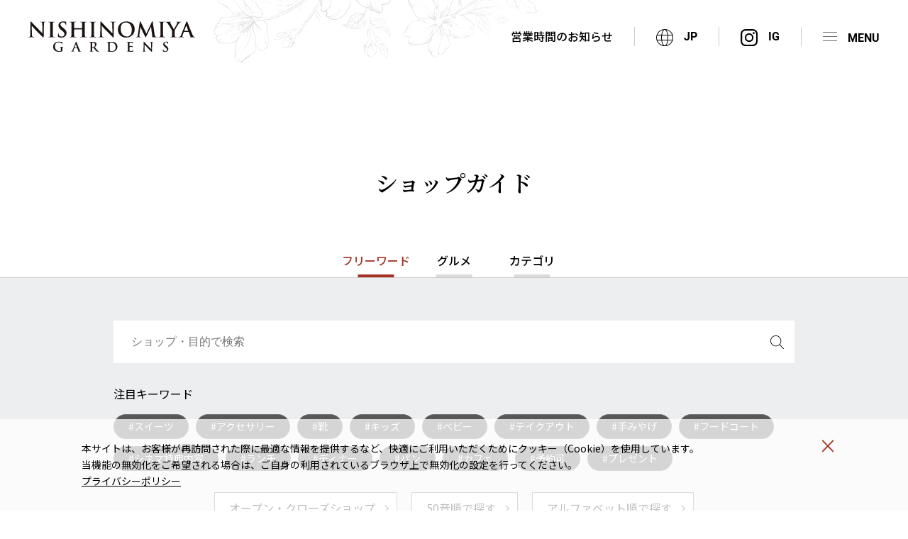

--- FILE ---
content_type: text/html; charset=UTF-8
request_url: https://nishinomiya-gardens.com/shopguide?alphabet=17
body_size: 9669
content:
<!DOCTYPE html>
<html lang="ja">
<head>
<meta charset="utf-8">
<title>ショップガイド｜阪急西宮ガーデンズ</title>
<meta name="description" content="阪急西宮ガーデンズ内のショップをお探しいただけます。お客様がお探しの条件に合わせて検索いただけます。" />

<meta
		http-equiv="Content-Security-Policy"
		content="
	default-src
		'self'
	;
	style-src
		'self'
		'unsafe-inline'
		https://fonts.googleapis.com
	;
	script-src
		'self'
		'unsafe-inline'
		'unsafe-eval'
		https://connect.facebook.net
		https://www.recaptcha.net
		https://www.google.com/recaptcha/
		https://recaptcha.net
		https://www.gstatic.com/recaptcha/
		https://www.gstatic.cn/recaptcha/
		https://www.googletagmanager.com
		https://www.google-analytics.com
		https://static.ads-twitter.com
		https://analytics.twitter.com
		https://www.clarity.ms
		https://googleads.g.doubleclick.net
		https://analytics.tiktok.com
		https://d.line-scdn.net
		https://cdn-au.onetrust.com
		https://ajax.googleapis.com
		https://www.promisejs.org
		https://uh.nakanohito.jp
		https://unpkg.com
		https://img.ak.impact-ad.jp
		https://urldefense.com
		https://js.fout.jp
		https://penta.a.one.impact-ad.jp
		cloud.ma.hh-odekake.jp
	;
	font-src
		'self'
		https://fonts.gstatic.com
		*.recaptcha.net
		recaptcha.net
		https://www.google.com/recaptcha/
		https://recaptcha.google.com
	;
	img-src
		'self'
		data:
		https://scdn.line-apps.com
		www.gstatic.com/recaptcha
		https://maps.gstatic.com
		https://maps.googleapis.com
		https://www.google.co.jp
		https://www.googletagmanager.com
		https://cdn-au.onetrust.com
		https://cdn-au.onetrust.com
		https://cdn-au.onetrust.com
		https://www.facebook.com
		https://www.google-analytics.com
		https://t.co
		https://analytics.twitter.com
		https://www.google.com
		https://tr.line.me
		https://cnt.fout.jp
		https://aw.dw.impact-ad.jp
		https://scontent.cdninstagram.com
		https://nishinomiya-gardens.com/
		*.cdninstagram.com
		*.clarity.ms
		*.ytimg.com
		*.bing.com
		*.nakanohito.jp
	;
	frame-src
		'self'
		https://www.youtube.com
		https://www.youtube-nocookie.com
		https://www.google.com
		https://td.doubleclick.net/
		https://www.googletagmanager.com
		https://www.facebook.com
		https://js.fout.jp/
		https://img.ak.impact-ad.jp/
		https://dsp.fout.jp/
	;
	connect-src
		'self'
		https://api.instagram.com
		https://analytics.google.com
		https://maps.googleapis.com
		https://cdn-au.onetrust.com
		https://geolocation.onetrust.com
		https://www.google.com
		https://www.google-analytics.com
		*.clarity.ms
		https://analytics.tiktok.com
		https://privacyportal-au.onetrust.com
		https://stats.g.doubleclick.net
		https://stats.g.doubleclick.net
		https://graph.facebook.com
		https://id5-sync.com
		https://www.facebook.com
		cloud.ma.hh-odekake.jp
		lb.eu-1-id5-sync.com
	;
	worker-src
		'self'
		www.recaptcha.net
	;
">

<!-- ▼▼ OGPタグ・canonical ▼▼ -->
<script src="https://nishinomiya-gardens.com/common/js/jquery.js"></script>
<script>
	//現在のページURLとタイトルとdescriptionを取得する
	var url = document.URL;
	var title = document.title;
	var description = $("meta[name=description]").attr("content");
</script>

<script async src="https://www.googletagmanager.com/gtag/js?id=G-H6T289CZ6M"></script>
<script>
    window.dataLayer = window.dataLayer || [];
    function gtag(){dataLayer.push(arguments);}
    gtag('js', new Date());
    gtag('config', 'G-H6T289CZ6M');
</script>

	<meta property="og:site_name" content="阪急西宮ガーデンズ" /><!-- サイトごとに変更 -->
    
            <meta property="og:type" content="article" />
    	<script>
		//現在の内容を書き出す
		document.head.insertAdjacentHTML('beforeend', '<meta property="og:url" content="' + url + '" />');
		document.head.insertAdjacentHTML('beforeend', '<meta property="og:title" content="' + title + '" />');
		document.head.insertAdjacentHTML('beforeend', '<meta property="og:description" content="' + description + '" />');
	</script>
	<meta property="og:image" content="https://nishinomiya-gardens.com/common/img/ogp.jpg" /><!-- 画像サイズ 1200×630 -->
	<meta property="og:locale" content="ja_jp" />
<!-- ▲▲ OGPタグ・canonical ▲▲ -->

<input type="hidden" id="top_url" value="https://nishinomiya-gardens.com" style="display: none;" />

<!--[if IE]><meta http-equiv="X-UA-Compatible" content="IE=edge,chrome=1,11"><![endif]-->
<meta name="format-detection" content="telephone=no,address=no,email=no">
<!-- ▼iPad対応 -->
<script type="text/javascript" async>
if ((navigator.userAgent.indexOf('iPhone') > 0) || navigator.userAgent.indexOf('iPod') > 0 || navigator.userAgent.indexOf('Android') > 0) {
	document.head.insertAdjacentHTML('beforeend','<meta name="viewport" content="width=device-width, minimum-scale=0.1" />');
}else{
	document.head.insertAdjacentHTML('beforeend','<meta name="viewport" content="width=1000">');
}
</script>

<link rel="shortcut icon" href="https://nishinomiya-gardens.com/favicon.ico" />
<link rel="preconnect" href="https://fonts.gstatic.com">
<link href="https://fonts.googleapis.com/css2?family=Noto+Sans+JP:wght@300;400;500;700&family=Noto+Serif+JP:wght@400;500;600;700&display=swap" rel="stylesheet">
<link href="https://nishinomiya-gardens.com/common/css/fonts.css" rel="stylesheet" media="all" type="text/css" />
<link href="https://nishinomiya-gardens.com/common/css/animate.css" rel="stylesheet" media="all" type="text/css" />
<link href="https://nishinomiya-gardens.com/common/css/reset.css" rel="stylesheet" media="all" type="text/css" />
<link href="https://nishinomiya-gardens.com/common/css/base.css?v3" rel="stylesheet" media="all" type="text/css" />
<link href="https://nishinomiya-gardens.com/common/css/header_modal.css" rel="stylesheet" media="all" type="text/css" />
<link href="https://nishinomiya-gardens.com/common/css/shopguide.css" rel="stylesheet" media="all" type="text/css" />

<script src="https://nishinomiya-gardens.com/common/js/jquery.cookie.js"></script>
<script src="https://nishinomiya-gardens.com/common/js/cookie_dialog.js"></script>

<!-- User Heat Tag -->
<script type="text/javascript">
(function(add, cla){window['UserHeatTag']=cla;window[cla]=window[cla]||function(){(window[cla].q=window[cla].q||[]).push(arguments)},window[cla].l=1*new Date();var ul=document.createElement('script');var tag = document.getElementsByTagName('script')[0];ul.async=1;ul.src=add;tag.parentNode.insertBefore(ul,tag);})('//uh.nakanohito.jp/uhj2/uh.js', '_uhtracker');_uhtracker({id:'uhdVsb6OgD'});
</script>
<!-- End User Heat Tag -->

<!-- Google Tag Manager -->
<noscript><iframe src="//www.googletagmanager.com/ns.html?id=GTM-TPN8KL"
height="0" width="0" style="display:none;visibility:hidden"></iframe></noscript>
<script>(function(w,d,s,l,i){w[l]=w[l]||[];w[l].push({'gtm.start':
new Date().getTime(),event:'gtm.js'});var f=d.getElementsByTagName(s)[0],
j=d.createElement(s),dl=l!='dataLayer'?'&l='+l:'';j.async=true;j.src=
'//www.googletagmanager.com/gtm.js?id='+i+dl;f.parentNode.insertBefore(j,f);
})(window,document,'script','dataLayer','GTM-TPN8KL');</script>
<!-- End Google Tag Manager -->
</head>

<body id="shopguide" class="top">
<span class="guidance"><a id="pagetop"><img src="https://nishinomiya-gardens.com/common/img/spacer.gif" alt="このページの先頭です" /></a></span>

<div id="wrapper">
<div id="screen"></div>

<div class="sp_nav">
	<ul class="list">
		<li><a href="https://nishinomiya-gardens.com/shopguide"><img src="https://nishinomiya-gardens.com/common/img/nav_shop.svg" alt="ショップガイド" width="24" height="22.09"><span>ショップガイド</span></a></li>
		<li><a href="https://nishinomiya-gardens.com/restaurant"><img src="https://nishinomiya-gardens.com/common/img/nav_gourmet.svg" alt="グルメガイド" width="16.57" height="24.12"><span>グルメガイド</span></a></li>
		<li><a href="https://nishinomiya-gardens.com/floor/1"><img src="https://nishinomiya-gardens.com/common/img/nav_floor.svg" alt="フロアマップ" width="33.63" height="20.54"><span>フロアマップ</span></a></li>
		<li><a href="https://nishinomiya-gardens.com/service"><img src="https://nishinomiya-gardens.com/common/img/nav_service.svg" alt="サービス" width="24.49" height="24.49"><span>サービス</span></a></li>
	</ul>
	<!-- /.list -->
</div>
<!-- /.sp_nav -->

<header>

	<div class="header_inner">
		<p id="site_title"><a href="https://nishinomiya-gardens.com"><img src="https://nishinomiya-gardens.com/common/img/logo.svg" alt="阪急西宮ガーデンズ" width="234.58" height="42.9"></a></p>
		<span class="guidance"><a href="#contents_start">本文へジャンプします。</a></span>

		<div class="open_hour">
            			<div class="popup">
                                営業時間のお知らせ
            </div>
			<div class="popup_wrap">
				<div class="box_area">
					<div>
						<p class="box_title"><span class="h_icon"><img src="https://nishinomiya-gardens.com/common/img/nav_hours.svg" alt="営業時間のお知らせ" width="20" height="20"></span>営業時間</p>
						<p>本館専門店</p>
						<dl>
							<dt>1F〜5F</dt><dd>10:00～20:00</dd>
							<dt>1Fガーデンズキッチン</dt><dd>11:00～20:30</dd>
							<dt class="border">4Fダイニングレジデンス</dt><dd class="border">11:00～22:00</dd>
							<dt>西宮阪急</dt><dd>10:00～20:00</dd>
							<dt>イズミヤ</dt><dd>10:00～21:00</dd>
							<dt>TOHOシネマズ 西宮OS</dt><dd>9:00～24:00</dd>
						</dl>
						<p class="notes">一部営業時間が異なる店舗がございます。<br />
ゲート館・別館・プラス館は店舗により異なります。</p>
                        												<p class="close_popup">×　閉じる</p>
					</div>
				</div>
				<!-- /.box_area -->
			</div>
			<!-- /.popup_wrap -->
            		</div>
		<!-- /.open_hour -->

		<div class="lang">
			<p class="open"><span class="h_icon"><img src="https://nishinomiya-gardens.com/common/img/h_icon02.svg" alt="言語切り替え" width="23.89" height="23.89"></span>JP</p>
			<ul class="lang_list">
				<li><a href="https://nishinomiya-gardens.com/en">EN</a></li>
				<li><a href="https://nishinomiya-gardens.com/cn">簡体</a></li><!-- zh-cmn-Hans -->
				<li><a href="https://nishinomiya-gardens.com/tw">繁体</a></li><!-- zh-cmn-Hant -->
				<li><a href="https://nishinomiya-gardens.com/ko">한국</a></li>
			</ul>
		</div>
		<div class="favorite"><a href="https://www.instagram.com/nishinomiya_gardens/" target="_blank"><span class="h_icon"><img src="https://nishinomiya-gardens.com/common/img/icon_ig.svg" alt="Instagram" width="23.89" height="23.89"></span></a></div>
		<div class="menu"><p class="icon"><span></span></p></div>
	</div>

	<nav id="gnav" role="navigation">
		<form action="https://nishinomiya-gardens.com/search" method="GET">
			<input type="hidden" name="tab" value="shop">
			<div class="free_word">
				<input type="text" name="word" value="" placeholder="ショップ・目的で検索">
				<button type="submit"><img src="https://nishinomiya-gardens.com/common/img/icon_search.svg" alt="検索" width="18.71" height="18.71"></button>
			</div>
			<!-- /.free_word -->
		</form>

		<ul class="nav_list">
			<li><a href="https://nishinomiya-gardens.com/shopguide"><img src="https://nishinomiya-gardens.com/common/img/nav_shop.svg" alt="ショップガイド" width="29.91" height="27.52"><span>ショップガイド</span></a></li>
			<li><a href="https://nishinomiya-gardens.com/restaurant"><img src="https://nishinomiya-gardens.com/common/img/nav_gourmet.svg" alt="グルメガイド" width="21" height="30.05"><span>グルメガイド</span></a></li>
			<li><a href="https://nishinomiya-gardens.com/floor/1"><img src="https://nishinomiya-gardens.com/common/img/nav_floor.svg" alt="フロアマップ" width="41.9" height="25.59"><span>フロアマップ</span></a></li>
		</ul>
		<!-- /.nav_list -->
		<ul class="nav_list">
			<li><a href="https://nishinomiya-gardens.com/event"><img src="https://nishinomiya-gardens.com/common/img/nav_event.svg" alt="イベント" width="22.36" height="29.96"><span>イベント</span></a></li>
			<li><a href="https://nishinomiya-gardens.com/shopnews"><img src="https://nishinomiya-gardens.com/common/img/nav_news.svg" alt="ショップニュース" width="29.35" height="29.35"><span>ショップニュース</span></a></li>
			<li><a href="https://nishinomiya-gardens.com/service"><img src="https://nishinomiya-gardens.com/common/img/nav_service.svg" alt="サービス" width="31" height="31"><span>サービス</span></a></li>
		</ul>
		<!-- /.nav_list -->
		<ul class="nav_list">
			<li class="business_hours_link"><a href="https://nishinomiya-gardens.com/service#business_hours"><img src="https://nishinomiya-gardens.com/common/img/nav_hours.svg" alt="営業時間" width="29.12" height="29.12"><span>営業時間</span></a></li>
			<li><a href="https://nishinomiya-gardens.com/access"><img src="https://nishinomiya-gardens.com/common/img/nav_access.svg" alt="アクセス" width="38.58" height="35.9"><span>アクセス</span></a></li>
			<li><a href="https://nishinomiya-gardens.com/access/car"><img src="https://nishinomiya-gardens.com/common/img/icon_parking.svg" alt="駐車場混雑状況" width="39.95" height="29.58"><span>駐車場<br>混雑状況</span></a></li>
		</ul>
		<!-- /.nav_list -->
		<div class="h_bnr"><a href="https://nishinomiya-gardens.com/kids_baby"><img src="https://nishinomiya-gardens.com/common/img/h_bnr.jpg" alt="ママ・パパ お役立ち情報 Kids & Baby Guide" width="325" height="70"></a></div>

		<ul class="h_nav02">
			<li><a href="https://nishinomiya-gardens.com/information">お知らせ</a></li>
			<li><a href="https://nishinomiya-gardens.com/faq">よくあるご質問</a></li>
			<li><a href="https://nishinomiya-gardens.com/newopen">オープン・クローズショップ</a></li>
			<li><a href="https://nishinomiya-gardens.com/contact">お問い合わせ</a></li>
			<li><a href="https://nishinomiya-gardens.com/card">ポイントカード</a></li>
			<li><a href="https://nishinomiya-gardens.com/about">阪急西宮ガーデンズ<br>について</a></li>
		</ul>
		<!-- /.h_nav02 -->

		<ul class="h_sns_list">
			<li><a href="https://www.instagram.com/nishinomiya_gardens/" target="_blank"><img src="https://nishinomiya-gardens.com/common/img/icon_ig.svg" alt="Instagram" width="44.31" height="44.31"><span>Official</span></a></li>
			<li><a href="https://twitter.com/gardens_info" target="_blank"><img src="https://nishinomiya-gardens.com/common/img/icon_x.svg" alt="X" width="45.19" height="36.72"><span>Official</span></a></li>
			<li><a href="https://twitter.com/gardens_live" target="_blank"><img src="https://nishinomiya-gardens.com/common/img/icon_x.svg" alt="X" width="45.19" height="36.72"><span>ガーデンズライブ</span></a></li>
		</ul>

		<ul class="bnr_list">
			<li><a href="https://www.hankyu-dept.co.jp/nishinomiya/" target="_blank"><img src="https://nishinomiya-gardens.com/common/img/bnr_01.jpg" alt="西宮阪急" width="103.33" height="33.23"></a></li>
			<li><a href="https://izumiya.h2o-foods.co.jp/" target="_blank"><img src="https://nishinomiya-gardens.com/common/img/bnr_02.jpg" alt="イズミヤ" width="103.33" height="33.23"></a></li>
			<li><a href="https://hlo.tohotheater.jp/net/schedule/064/TNPI2000J01.do" target="_blank"><img src="https://nishinomiya-gardens.com/common/img/bnr_03.jpg" alt="東宝シネマ" width="103.33" height="33.23"></a></li>
		</ul>
		<!-- /.bnr_list -->

		<p class="menu">×　閉じる</p>
	</nav>
</header>


<div class="cookie_dialog">
	<div class="btn_area">
		<p>本サイトは、お客様が再訪問された際に最適な情報を提供するなど、快適にご利用いただくためにクッキー（Cookie）を使用しています。<br>
			当機能の無効化をご希望される場合は、ご自身の利用されているブラウザ上で無効化の設定を行ってください。<br>
			<a href="https://nishinomiya-gardens.com/policy">プライバシーポリシー</a></p>
		<a href="javascript:void(0);" class="button" onclick="gtag('event', 'Click', {'event_category': 'button', 'event_label': 'cookie_btn', 'value': '0'});"></a>

	</div>
</div>
<!-- /.cookie_dialog -->
<!-- .fix_bnr -->
<!--/.fix_bnr -->

<div id="main" role="main">
	<span class="guidance"><a id="contents_start"><img src="https://nishinomiya-gardens.com/common/img/spacer.gif" alt="ここから本文です" /></a></span>

	<div class="contents_wrap">
		<h1 class="page_title">ショップガイド</h1>
		<div class="tab_area">
			<div class="tab  active ">フリーワード</div>
			<div><a href="https://nishinomiya-gardens.com/restaurant">グルメ</a></div>
			<div class="tab ">カテゴリ</div>
		</div>
		<!-- /.tab_area -->
		<div class="content_area">
			<div id="content01" class="tab_content  show ">
				<div class="search_area">
					<form action="https://nishinomiya-gardens.com/shopguide#result" method="GET">
						<div class="free_word">
							<input id="search_word" type="text" name="word" autocomplete="off" value="" placeholder="ショップ・目的で検索">
							<button type="submit"><img src="https://nishinomiya-gardens.com/common/img/icon_search.svg" alt="検索" width="18.71" height="18.71"></button>
						</div>
						<!-- /.free_word -->
						<div class="suggestion_list" id="axios_result">
						</div>
						<!-- /.suggestion_list -->
						<p class="list_tite">注目キーワード</p>
						<ul class="tag_list">
							                                                                    <li ><a href="https://nishinomiya-gardens.com/shopguide?tag=6#result">#スイーツ</a></li>
                                							                                                                    <li ><a href="https://nishinomiya-gardens.com/shopguide?tag=19#result">#アクセサリー</a></li>
                                							                                                                    <li ><a href="https://nishinomiya-gardens.com/shopguide?tag=18#result">#靴</a></li>
                                							                                                                    <li ><a href="https://nishinomiya-gardens.com/shopguide?tag=23#result">#キッズ</a></li>
                                							                                                                    <li ><a href="https://nishinomiya-gardens.com/shopguide?tag=35#result">#ベビー</a></li>
                                							                                                                    <li ><a href="https://nishinomiya-gardens.com/shopguide?tag=28#result">#テイクアウト</a></li>
                                							                                                                    <li ><a href="https://nishinomiya-gardens.com/shopguide?tag=11#result">#手みやげ</a></li>
                                							                                                                    <li ><a href="https://nishinomiya-gardens.com/shopguide?tag=9#result">#フードコート</a></li>
                                							                                                                    <li ><a href="https://nishinomiya-gardens.com/shopguide?tag=25#result">#シネマ特典内容</a></li>
                                							                                                                    <li ><a href="https://nishinomiya-gardens.com/shopguide?tag=54#result">#ランチ</a></li>
                                							                                                                    <li ><a href="https://nishinomiya-gardens.com/shopguide?tag=55#result">#ディナー</a></li>
                                							                                                                    <li ><a href="https://nishinomiya-gardens.com/shopguide?tag=61#result">#パン</a></li>
                                							                                                                    <li ><a href="https://nishinomiya-gardens.com/shopguide?tag=65#result">#カフェ</a></li>
                                							                                                                    <li ><a href="https://nishinomiya-gardens.com/shopguide?tag=66#result">#予約可</a></li>
                                							                                                                    <li ><a href="https://nishinomiya-gardens.com/shopguide?tag=67#result">#プレゼント</a></li>
                                													</ul>
						<!-- /.tag_list -->
						<div class="trigger_list">
							<p><a href="https://nishinomiya-gardens.com/newopen">オープン・クローズショップ</a></p>
							<ul>
								<li class="trigger_btn">50音順で探す</li>
								<li class="trigger_btn">アルファベット順で探す</li>
							</ul>
							<!-- /.trigger_list -->
						</div>

						<div class="popup_bg0 overlay_wrap">
							<div class="popup_box">
								<p class="close_btn">× 閉じる</p>
																																	<ul class="initial">
																																			<li ><a href="https://nishinomiya-gardens.com/shopguide?initial=1#result">あ</a></li>
																																																																		<li ><a href="https://nishinomiya-gardens.com/shopguide?initial=2#result">い</a></li>
																																																																		<li ><a href="https://nishinomiya-gardens.com/shopguide?initial=3#result">う</a></li>
																																																																		<li ><a href="https://nishinomiya-gardens.com/shopguide?initial=4#result">え</a></li>
																																																																		<li ><a href="https://nishinomiya-gardens.com/shopguide?initial=5#result">お</a></li>
																																			</ul><!-- /.initial -->
																																												<ul class="initial">
																																			<li ><a href="https://nishinomiya-gardens.com/shopguide?initial=6#result">か</a></li>
																																																																		<li ><a href="https://nishinomiya-gardens.com/shopguide?initial=7#result">き</a></li>
																																																																		<li ><a href="https://nishinomiya-gardens.com/shopguide?initial=8#result">く</a></li>
																																																																		<li ><a href="https://nishinomiya-gardens.com/shopguide?initial=9#result">け</a></li>
																																																																		<li ><a href="https://nishinomiya-gardens.com/shopguide?initial=10#result">こ</a></li>
																																			</ul><!-- /.initial -->
																																												<ul class="initial">
																																			<li ><a href="https://nishinomiya-gardens.com/shopguide?initial=11#result">さ</a></li>
																																																																		<li ><a href="https://nishinomiya-gardens.com/shopguide?initial=12#result">し</a></li>
																																																																		<li ><a href="https://nishinomiya-gardens.com/shopguide?initial=13#result">す</a></li>
																																																																		<li ><a href="https://nishinomiya-gardens.com/shopguide?initial=14#result">せ</a></li>
																																																																		<li ><a href="https://nishinomiya-gardens.com/shopguide?initial=15#result">そ</a></li>
																																			</ul><!-- /.initial -->
																																												<ul class="initial">
																																			<li ><a href="https://nishinomiya-gardens.com/shopguide?initial=16#result">た</a></li>
																																																																		<li ><a href="https://nishinomiya-gardens.com/shopguide?initial=17#result">ち</a></li>
																																																																		<li ><a href="https://nishinomiya-gardens.com/shopguide?initial=18#result">つ</a></li>
																																																																		<li ><a href="https://nishinomiya-gardens.com/shopguide?initial=19#result">て</a></li>
																																																																		<li ><a href="https://nishinomiya-gardens.com/shopguide?initial=20#result">と</a></li>
																																			</ul><!-- /.initial -->
																																												<ul class="initial">
																																			<li ><a href="https://nishinomiya-gardens.com/shopguide?initial=21#result">な</a></li>
																																																																		<li ><a href="https://nishinomiya-gardens.com/shopguide?initial=22#result">に</a></li>
																																																																		<li ><a href="https://nishinomiya-gardens.com/shopguide?initial=23#result">ぬ</a></li>
																																																																		<li ><a href="https://nishinomiya-gardens.com/shopguide?initial=24#result">ね</a></li>
																																																																		<li ><a href="https://nishinomiya-gardens.com/shopguide?initial=25#result">の</a></li>
																																			</ul><!-- /.initial -->
																																												<ul class="initial">
																																			<li ><a href="https://nishinomiya-gardens.com/shopguide?initial=26#result">は</a></li>
																																																																		<li ><a href="https://nishinomiya-gardens.com/shopguide?initial=27#result">ひ</a></li>
																																																																		<li ><a href="https://nishinomiya-gardens.com/shopguide?initial=28#result">ふ</a></li>
																																																																		<li ><a href="https://nishinomiya-gardens.com/shopguide?initial=29#result">へ</a></li>
																																																																		<li ><a href="https://nishinomiya-gardens.com/shopguide?initial=30#result">ほ</a></li>
																																			</ul><!-- /.initial -->
																																												<ul class="initial">
																																			<li ><a href="https://nishinomiya-gardens.com/shopguide?initial=31#result">ま</a></li>
																																																																		<li ><a href="https://nishinomiya-gardens.com/shopguide?initial=32#result">み</a></li>
																																																																		<li ><a href="https://nishinomiya-gardens.com/shopguide?initial=33#result">む</a></li>
																																																																		<li ><a href="https://nishinomiya-gardens.com/shopguide?initial=34#result">め</a></li>
																																																																		<li ><a href="https://nishinomiya-gardens.com/shopguide?initial=35#result">も</a></li>
																																			</ul><!-- /.initial -->
																																												<ul class="initial">
																																			<li ><a href="https://nishinomiya-gardens.com/shopguide?initial=36#result">や</a></li>
																																																																																																												<li ><a href="https://nishinomiya-gardens.com/shopguide?initial=38#result">ゆ</a></li>
																																																																																																												<li ><a href="https://nishinomiya-gardens.com/shopguide?initial=40#result">よ</a></li>
																																			</ul><!-- /.initial -->
																																												<ul class="initial">
																																			<li ><a href="https://nishinomiya-gardens.com/shopguide?initial=41#result">ら</a></li>
																																																																		<li ><a href="https://nishinomiya-gardens.com/shopguide?initial=42#result">り</a></li>
																																																																		<li ><a href="https://nishinomiya-gardens.com/shopguide?initial=43#result">る</a></li>
																																																																		<li ><a href="https://nishinomiya-gardens.com/shopguide?initial=44#result">れ</a></li>
																																																																		<li ><a href="https://nishinomiya-gardens.com/shopguide?initial=45#result">ろ</a></li>
																																			</ul><!-- /.initial -->
																																												<ul class="initial">
																																			<li ><a href="https://nishinomiya-gardens.com/shopguide?initial=46#result">わ</a></li>
																																																																																																																																																																																																											</ul><!-- /.initial -->
																											</div>
							<!-- /.popup_box -->
						</div>
						<!-- /.overlay_wrap -->

						<div class="popup_bg1 overlay_wrap">
							<div class="popup_box">
								<p class="close_btn">× 閉じる</p>
								<ul class="initial">
																				<li ><a href="https://nishinomiya-gardens.com/shopguide?alphabet=1#result">A</a></li>
																				<li ><a href="https://nishinomiya-gardens.com/shopguide?alphabet=2#result">B</a></li>
																				<li ><a href="https://nishinomiya-gardens.com/shopguide?alphabet=3#result">C</a></li>
																				<li ><a href="https://nishinomiya-gardens.com/shopguide?alphabet=4#result">D</a></li>
																				<li ><a href="https://nishinomiya-gardens.com/shopguide?alphabet=5#result">E</a></li>
																				<li ><a href="https://nishinomiya-gardens.com/shopguide?alphabet=6#result">F</a></li>
																				<li ><a href="https://nishinomiya-gardens.com/shopguide?alphabet=7#result">G</a></li>
																				<li ><a href="https://nishinomiya-gardens.com/shopguide?alphabet=8#result">H</a></li>
																				<li ><a href="https://nishinomiya-gardens.com/shopguide?alphabet=9#result">I</a></li>
																				<li ><a href="https://nishinomiya-gardens.com/shopguide?alphabet=10#result">J</a></li>
																				<li ><a href="https://nishinomiya-gardens.com/shopguide?alphabet=11#result">K</a></li>
																				<li ><a href="https://nishinomiya-gardens.com/shopguide?alphabet=12#result">L</a></li>
																				<li ><a href="https://nishinomiya-gardens.com/shopguide?alphabet=13#result">M</a></li>
																				<li ><a href="https://nishinomiya-gardens.com/shopguide?alphabet=14#result">N</a></li>
																				<li ><a href="https://nishinomiya-gardens.com/shopguide?alphabet=15#result">O</a></li>
																				<li ><a href="https://nishinomiya-gardens.com/shopguide?alphabet=16#result">P</a></li>
																				<li  class="select" ><a href="https://nishinomiya-gardens.com/shopguide?alphabet=17#result">Q</a></li>
																				<li ><a href="https://nishinomiya-gardens.com/shopguide?alphabet=18#result">R</a></li>
																				<li ><a href="https://nishinomiya-gardens.com/shopguide?alphabet=19#result">S</a></li>
																				<li ><a href="https://nishinomiya-gardens.com/shopguide?alphabet=20#result">T</a></li>
																				<li ><a href="https://nishinomiya-gardens.com/shopguide?alphabet=21#result">U</a></li>
																				<li ><a href="https://nishinomiya-gardens.com/shopguide?alphabet=22#result">V</a></li>
																				<li ><a href="https://nishinomiya-gardens.com/shopguide?alphabet=23#result">W</a></li>
																				<li ><a href="https://nishinomiya-gardens.com/shopguide?alphabet=24#result">X</a></li>
																				<li ><a href="https://nishinomiya-gardens.com/shopguide?alphabet=25#result">Y</a></li>
																				<li ><a href="https://nishinomiya-gardens.com/shopguide?alphabet=26#result">Z</a></li>
																	</ul>
								<!-- /.initial -->
							</div>
							<!-- /.popup_box -->
						</div>
						<ul class="bnr_list" style="margin:30px auto 0;" >
							<li style="max-width:380px"><a href="https://nishinomiya-gardens.com/pickup"><img src="https://nishinomiya-gardens.com/common/img/shopguide/pickup_bnr.jpg" alt="GARDENS おすすめ情報はこちら" width="650" height="140"></a></li>
						</ul>
						<!-- /.overlay_wrap -->
					</form>
				</div>
				
			</div>
			<!-- /#content01 -->
			

			<div id="content02" class="tab_content ">
				<div class="category_area">
					<form action="https://nishinomiya-gardens.com/shopguide" method="GET">
						<ul class="check_list">
																<li><label>
										<input type="checkbox" name="categories[]" value="1" >
										<span class="checkbox01-parts">レディス</span>
									</label></li>
																<li><label>
										<input type="checkbox" name="categories[]" value="2" >
										<span class="checkbox01-parts">メンズ</span>
									</label></li>
																<li><label>
										<input type="checkbox" name="categories[]" value="3" >
										<span class="checkbox01-parts">ベビー</span>
									</label></li>
																<li><label>
										<input type="checkbox" name="categories[]" value="4" >
										<span class="checkbox01-parts">キッズ</span>
									</label></li>
																<li><label>
										<input type="checkbox" name="categories[]" value="5" >
										<span class="checkbox01-parts">シューズ</span>
									</label></li>
																<li><label>
										<input type="checkbox" name="categories[]" value="6" >
										<span class="checkbox01-parts">アクセサリー・時計</span>
									</label></li>
																<li><label>
										<input type="checkbox" name="categories[]" value="7" >
										<span class="checkbox01-parts">バッグ</span>
									</label></li>
																<li><label>
										<input type="checkbox" name="categories[]" value="8" >
										<span class="checkbox01-parts">メガネ・サングラス</span>
									</label></li>
																<li><label>
										<input type="checkbox" name="categories[]" value="9" >
										<span class="checkbox01-parts">着物</span>
									</label></li>
																<li><label>
										<input type="checkbox" name="categories[]" value="10" >
										<span class="checkbox01-parts">フォーマルウェア</span>
									</label></li>
																<li><label>
										<input type="checkbox" name="categories[]" value="11" >
										<span class="checkbox01-parts">インナーウェア</span>
									</label></li>
																<li><label>
										<input type="checkbox" name="categories[]" value="12" >
										<span class="checkbox01-parts">スポーツ・アウトドア</span>
									</label></li>
																<li><label>
										<input type="checkbox" name="categories[]" value="13" >
										<span class="checkbox01-parts">インテリア</span>
									</label></li>
																<li><label>
										<input type="checkbox" name="categories[]" value="14" >
										<span class="checkbox01-parts">家電・スマホグッズ</span>
									</label></li>
																<li><label>
										<input type="checkbox" name="categories[]" value="15" >
										<span class="checkbox01-parts">キャラクター・おもちゃ</span>
									</label></li>
																<li><label>
										<input type="checkbox" name="categories[]" value="16" >
										<span class="checkbox01-parts">音楽・書籍</span>
									</label></li>
																<li><label>
										<input type="checkbox" name="categories[]" value="17" >
										<span class="checkbox01-parts">生活雑貨・文具</span>
									</label></li>
																<li><label>
										<input type="checkbox" name="categories[]" value="18" >
										<span class="checkbox01-parts">手芸用品</span>
									</label></li>
																<li><label>
										<input type="checkbox" name="categories[]" value="19" >
										<span class="checkbox01-parts">コスメ・スキンケア</span>
									</label></li>
																<li><label>
										<input type="checkbox" name="categories[]" value="20" >
										<span class="checkbox01-parts">サロン・ビューティー</span>
									</label></li>
																<li><label>
										<input type="checkbox" name="categories[]" value="21" >
										<span class="checkbox01-parts">ドラッグストア・コンタクトレンズ</span>
									</label></li>
																<li><label>
										<input type="checkbox" name="categories[]" value="22" >
										<span class="checkbox01-parts">クリニック・調剤薬局</span>
									</label></li>
																<li><label>
										<input type="checkbox" name="categories[]" value="23" >
										<span class="checkbox01-parts">リラクゼーション</span>
									</label></li>
																<li><label>
										<input type="checkbox" name="categories[]" value="24" >
										<span class="checkbox01-parts">スクール・ジム</span>
									</label></li>
																<li><label>
										<input type="checkbox" name="categories[]" value="25" >
										<span class="checkbox01-parts">クリーニング・修理</span>
									</label></li>
																<li><label>
										<input type="checkbox" name="categories[]" value="26" >
										<span class="checkbox01-parts">携帯ショップ</span>
									</label></li>
																<li><label>
										<input type="checkbox" name="categories[]" value="27" >
										<span class="checkbox01-parts">ATM</span>
									</label></li>
																<li><label>
										<input type="checkbox" name="categories[]" value="29" >
										<span class="checkbox01-parts">その他サービス</span>
									</label></li>
													</ul>
						<button class="red_btn" type="submit">検索する</button>
					</form>
				</div>
				<!-- /.category_area -->
			</div>
			<!-- /#content02 -->
		</div>
		<!-- /.content_area -->

		<div class="result_wrap" id="result">
			<p class="result">検索結果<span>2</span>件</p>
			<ul class="change_btn sp">
				<li class="btn_col1"><img src="https://nishinomiya-gardens.com/common/img/icon_layout01.svg" alt="1カラム表示" width="29.5" height="27"></li>
				<li class="btn_col2"><img src="https://nishinomiya-gardens.com/common/img/icon_layout02.svg" alt="2カラム表示" width="27" height="27"></li>
			</ul>
		</div>
		<!-- /.result_wrap -->

		<ul class="col_list shop">
								<li>
                                                <a href="https://nishinomiya-gardens.com/shopguide/detail/43">
							<div class="photo_wrap">
								<p class="photo"><img src="https://nishinomiya-gardens.com/storage/images/mM2OUdGZ5alrqnXtS1Y0g89p.webp" alt="" width="285.19" height="360.19"></p>
								<div class="shop_logo photo"><img src="https://nishinomiya-gardens.com/storage/images/efyiLc63g1QTvxKt54jOEznN.webp" alt="quadro sundry store"></div>
							</div>
							<!-- /.photo_wrap -->
							<div class="txt_area">
																<p class="floor">本館2F</p>
								<p class="detail_title">quadro sundry store</p>
								<p class="cat">レディス・メンズ</p>
							</div>
							<!-- /.txt_area -->
						</a>
					</li>
								<li>
                                                <a href="https://nishinomiya-gardens.com/shopguide/detail/123">
							<div class="photo_wrap">
								<p class="photo"><img src="https://nishinomiya-gardens.com/storage/images/L7xrz9AT5n6vdkN3jQG1CHSg.webp" alt="" width="285.19" height="360.19"></p>
								<div class="shop_logo photo"><img src="https://nishinomiya-gardens.com/storage/images/ZM3karSt10Oi2D9zJvoHbPBg.webp" alt="QBハウス"></div>
							</div>
							<!-- /.photo_wrap -->
							<div class="txt_area">
																<p class="floor">本館5F</p>
								<p class="detail_title">QBハウス</p>
								<p class="cat">ヘアカット</p>
							</div>
							<!-- /.txt_area -->
						</a>
					</li>
					</ul>
		<!-- /.col_list -->
		
	</div>
	<!-- /.contents_wrap -->
</div>
<!--/#main -->

<nav id="path">
	<ol>
		<li><a href="https://nishinomiya-gardens.com">HOME</a></li>
		<li>ショップガイド</li>
	</ol>
</nav>
<!-- /#path -->

<footer>
	<!-- <p class="pagetop"></p> -->
	<div class="bnr_wrap">
		<ul class="f_bnr">
			<li><a href="https://www.hankyu-dept.co.jp/nishinomiya/" target="_blank"><img src="https://nishinomiya-gardens.com/common/img/bnr_01.jpg" alt="西宮阪急" width="240" height="74"></a></li>
			<li><a href="https://izumiya.h2o-foods.co.jp/" target="_blank"><img src="https://nishinomiya-gardens.com/common/img/bnr_02.jpg" alt="イズミヤ" width="240" height="74"></a></li>
			<li><a href="https://hlo.tohotheater.jp/net/schedule/064/TNPI2000J01.do" target="_blank"><img src="https://nishinomiya-gardens.com/common/img/bnr_03.jpg" alt="東宝シネマ" width="240" height="74"></a></li>
		</ul>
		<!-- /.f_bnr -->
	</div>
	<div id="footer_inner">
		<div class="sns_area">
			<p>SNS</p>
			<ul>
				<li><a href="https://www.instagram.com/nishinomiya_gardens/" target="_blank"><img src="https://nishinomiya-gardens.com/common/img/icon_ig.svg" alt="Instagram" width="44.31" height="44.31"><span>Official</span></a></li>
				<li><a href="https://twitter.com/gardens_info" target="_blank"><img src="https://nishinomiya-gardens.com/common/img/icon_x.svg" alt="X" width="45.19" height="36.72"><span>Official</span></a></li>
				<li><a href="https://twitter.com/gardens_live" target="_blank"><img src="https://nishinomiya-gardens.com/common/img/icon_x.svg" alt="X" width="45.19" height="36.72"><span>ガーデンズライブ</span></a></li>
			</ul>
		</div>
		<!-- /.sns_area -->
		<ul class="f_bnr02">
			<li><a href="https://job-gear.net/gardens/" target="_blank"><span><img src="https://nishinomiya-gardens.com/common/img/f_icon01.svg" alt="スタッフ募集" width="29.36" height="29.36"></span>スタッフ募集</a></li>
			<li><a href="https://nishinomiya-gardens.com/common/img/eventspace.pdf" target="_blank"><span><img src="https://nishinomiya-gardens.com/common/img/f_icon02.svg" alt="イベントスペースのご案内" width="29.45" height="26.04"></span>イベントスペースの<br>ご案内</a></li>
		</ul>
		<!-- /.f_bnr02 -->
		<p class="addr">
			〒663-8204 兵庫県西宮市高松町14番2号<br>
			阪急電車 西宮北口駅 東改札口から徒歩3分<br>
			TEL:<span class="tel-moji">0798-68-6666</span>(代)
		</p>
		<ul class="f_nav">
			<li><a href="https://nishinomiya-gardens.com/sitemap">サイトマップ</a></li>
			<li><a href="https://nishinomiya-gardens.com/usage">サイトポリシー</a></li>
			<li><a href="https://nishinomiya-gardens.com/policy">プライバシーポリシー</a></li>
			<li><a href="https://nishinomiya-gardens.com/socialmediapolicy">ソーシャルメディアポリシー</a></li>
			<li><a href="https://sc-keijiban.hankyu-hanshin.co.jp/?id=gardens" target="_blank">施設従業員用サイト</a></li>
		</ul>
		<!-- /.f_nav -->
		<p id="copyright">Copyright © HANKYU NISHINOMIYA GARDENS.All Rights Reserved</p>
	</div><!--/#footer_inner -->
</footer>

</div><!--/#wrapper -->
<script src="https://www.promisejs.org/polyfills/promise-7.0.4.min.js"></script>
<script src="https://unpkg.com/axios/dist/axios.min.js"></script>
<script src="https://nishinomiya-gardens.com/common/js/base.js"></script>

<!-- fix_bnr close-btn -->
<script>
		$(function () {
			$(document).ready(function () {
				$('.bnr-close').click(function () {
					$(this).parent().fadeOut();
				});
			});
		});
	</script>
<!-- fix_bnr close-btn -->
<script src="https://nishinomiya-gardens.com/common/js/imgLiquid-min.js"></script>
<script src="https://nishinomiya-gardens.com/common/js/tab.js"></script>
<script src="https://nishinomiya-gardens.com/common/js/suggest.js"></script>
<script type="text/javascript">
$(function() {
	// imgLiquid
	$('.photo').imgLiquid({ fill: false });

	// ポップアップ
	$('.trigger_btn').on("click",function(){
		var i = $(this).index();
		$('.popup_bg' + i).addClass('active');
		$('body').addClass('menu_fixed');
		console.log(i);
	});
	$('.close_btn').on("click",function(){
		$('.overlay_wrap').removeClass('active');
		$('body').removeClass('menu_fixed');
	});

	// 表示切り替え
	$('.btn_col1').on("click",function(){
		$('.col_list').addClass('cal_1');
	});
	$('.btn_col2').on("click",function(){
		$('.col_list').removeClass('cal_1');
	});
});
</script>
<script>
    $('#search_word').on('keyup', function(){
        apiurl = 'https://nishinomiya-gardens.com/shop/suggest';
        $input = $(this);
        $listParent = $('#axios_result');

        if ($input.val() != "") {
            suggest(apiurl, $input, $listParent, 'shopguide.index');
        }
    });
    $(document).on('click',function(e) {
        if(!$(e.target).closest('#axios_result').length) {
            // ターゲット要素の外側をクリックした時の操作
            $('#axios_result').empty();
            console.log('close');
        }
    });
</script>

</body>
</html>


--- FILE ---
content_type: text/css
request_url: https://nishinomiya-gardens.com/common/css/shopguide.css
body_size: 4544
content:
@charset "UTF-8";

/* ▼▼▼ ショップガイド　shopguide
====================================================== */

/* 一覧
--------------------------------------- */

/* 検索エリア */
.tab_area{
	margin: 0;
}
	.tab_area > div{
		margin: 0;
	}
	.tab_area > div::after{
		width: 51px;
	}

/* 検索ボタン */
button.red_btn{
	border: none;
	outline: none;
	padding: 0;
	appearance: none;
	cursor: pointer;
	background: #A53224;
	max-width: 315px;
	width: 100%;
	height: 60px;
	padding-right: 20px;
	margin: 0 auto;
	color: #fff;
	font-size: 18px;
	font-weight: bold;
	font-family: 'Noto Sans JP', sans-serif;
	}
	button.red_btn::before{
		content: "";
		display: inline-block;
		vertical-align: middle;
		margin-right: 20px;
		background: url(../img/icon_search_wht.svg) no-repeat center/100%;
		width: 18.71px;
		height: 18.71px;
	}
	button.red_btn:hover{
		opacity: .7;
	}

/* フリーワード検索 */
.tag_list{
	margin-bottom: 30px;
	}
	.trigger_list,
	.trigger_list ul{
		display: flex;
		justify-content: center;
	}
	.trigger_list > p,
	.trigger_list li{
		background: #fff;
		border: 1px solid #707070;
		display: flex;
		justify-content: center;
		align-items: center;
		padding: 0 30px 0 20px;
		height: 45px;
		position: relative;
		cursor: pointer;
		transition: .3s;
	}
	.trigger_list > p::after,
	.trigger_list li::after{
		content: "";
		width: 6px;
		height: 6px;
		border-bottom: 1px solid #000;
		border-right: 1px solid #000;
		-webkit-transform: rotate(-45deg)translateY(-50%);
		transform: rotate(-45deg)translateY(-50%);
		position: absolute;
		top: 49%;
		right: 10px;
	}
	.trigger_list > p:hover,
	.trigger_list li:hover{
		opacity: 1;
		background: #000;
		border: 1px solid #000;
		color: #fff;
	}
	.trigger_list > p:hover::after,
	.trigger_list li:hover::after{
		border-bottom: 1px solid #fff;
		border-right: 1px solid #fff;
	}
	.trigger_list > p:not(:last-child),
	.trigger_list li:not(:last-child){
		margin-right: 20px;
	}

/* 頭文字検索　ポップアップ */
.overlay_wrap{
	display: none;
	background: rgba(0,0,0,.8);
	position: fixed;
	top: 0;
	left: 0;
	width: 100vw;
	height: 100%;
	z-index: 99999;
}
.overlay_wrap.active{
	display: block;
}
.popup_box{
	background: #fff;
	padding: 30px 25px;
	max-width: 350px;
	width: 100%;
	max-height: 90%;
	position: absolute;
	-ms-transform: translate(-50%,-50%);
	transform: translate(-50%,-50%);
	top: 50%;
	left: 50%;
	text-align: right;
	overflow-x: scroll;
	-ms-overflow-style: none;/* IE, Edge 対応 */
	scrollbar-width: none;   /* Firefox 対応 */
	}
	.popup_box::-webkit-scrollbar {  /* Chrome, Safari 対応 */
		display:none;
	}
.popup_box .close_btn{
	display: inline-block;
	font-weight: bold;
	margin: 0 0 20px;
	cursor: pointer;
	font-size: 14px;
}
.initial{
	display: flex;
	flex-wrap: wrap;
	margin: 0 -5px 30px;
	font-size: 18px;
}
	.initial:not(:last-of-type){
		margin-bottom: 10px;
	}
	.initial li{
		margin: 0 5px 0;
		width: 50px;
		position: relative;
	}
	.initial li::before{
		content: "";
		width: 100%;
		padding-top: 100%;
		display: block;
	}
	.initial li a{
		display: flex;
		justify-content: center;
		align-items: center;
		border: 1px solid #A53224;
		border-radius: 50%;
		color: #A53224;
		font-weight: 500;
		position: absolute;
		-ms-transform: translateY(-50%);
		transform: translateY(-50%);
		top: 50%;
		left: 0;
		width: 100%;
		height: 100%;
		text-align: center;
	}
	.initial li.select a,
	.initial li a:hover{
		background: #A53224;
		color: #fff;
		opacity: 1;
	}

.popup_bg1 .initial{
	margin-top: -10px;
}
	.popup_bg1 .initial li{
		margin-top: 10px;
	}

/* カテゴリー検索 */
.category_area{
	padding: 60px 0;
	margin: 0 0 60px;
	}
	.category_area form{
		max-width: 1000px;
		padding: 0 20px;
		margin: 0 auto;
		text-align: center;
	}

.check_list{
	display: flex;
	flex-wrap: wrap;
	font-size: 14px;
	margin: -20px auto 30px;
	font-weight: 500;
	}
	.check_list li{
		width: 27%;
		margin-top: 20px;
	}
	.check_list li:not(:nth-child(3n)){
		margin-right: 9.5%;
	}

	/* チェックボックス */
	input[type=checkbox]{
		display: none;
	}
		.checkbox01-parts{
			display: block;
			min-height: 22px;
			padding-left: 30px;
			cursor: pointer;
			position: relative;
		}
		.checkbox01-parts::before{
			content: "";
			background: #fff;
			margin-right: 10px;
			width: 20px;
			height: 20px;
			border: 1px solid #ccc;
			border-radius: 4px;
			position: absolute;
			left: 0;
			top: 0;
		}
		input[type=checkbox]:checked + .checkbox01-parts::after{
			content: "";
			display: inline-block;
			position: absolute;
			top: 5px;
			left: 8px;
			width: 4px;
			height: 9px;
			transform: rotate(40deg);
			border-bottom: 1px solid #9D0000;
			border-right: 1px solid #9D0000;
		}
		input[type=checkbox]:checked + .checkbox01-parts::before{
			border-color: #9D0000;
		}

/* 検索結果 */
.result_wrap{
	max-width: 1280px;
	padding: 0 20px;
	margin: 0 auto 40px;
	font-size: 18px;
}
	.result span{
		display: inline-block;
		margin: 0 5px 0 10px;
		font-size: 36px;
		font-weight: 500;
	}

/* 詳細
--------------------------------------- */
/* 共通 */
.shop_inner{
	display: flex;
	align-items: flex-start;
	margin-bottom: 40px;
	}
	/* タイトル */
	h2.EB_Garamond{
		font-size: 28px;
		line-height: 1;
	}
	.shop_inner h2.EB_Garamond{
		width: 13%;
		margin-right: 2%;
	}

/* メイン */
.shop_data_main{
	align-items: center;
	}
	.shop_data_main .txt{
		width: 39%;
		padding: 0 6%;
		position: relative;
	}
	.shop_data_main .txt .shop_logo{
		width: 100%;
		padding-top: 75%;
		margin-bottom: 40px;
	}
	.shop_data_main .txt .shop_name{
		font-size: 22px;
		text-align: center;
		line-height: 1.6;
	}
	.shop_data_main .txt .shop_name span{
		display: block;
		margin-top: 10px;
		font-size: 14px;
		text-align: center;
	}
	.shop_data_main .txt .icon{
		display: flex;
		align-items: center;
		justify-content: center;
		width: 240px;
		height: 28px;
		margin: 0 auto;
		color: #fff;
		font-size: 16px;
		text-align: center;
		font-weight: bold;
		position: absolute;
		top: -25px;
		left: 0;
		right: 0;
	}
	.shop_data_main .txt .icon.new{background: #A53224;}
	.shop_data_main .txt .icon.renew{background: #1D4DA7;}
	.shop_data_main .txt .icon.close{background: #707070;}
	.shop_data_main .txt .icon.popup{background: #0EA5A5;}
	.shop_data_main .txt .icon span{
		margin-left: 5px;
	}
	/* スライダー */
	.shop_data_main .shop_slider{
		width: 61%;
		margin-bottom: 20px;
		font-size: 0;
	}
	.shop_slider .photo{
		width: 100%;
		padding-top: 67%;
	}
	/* dotsカスタム */
	.shop_slider .slick-dots{
		bottom: -35px!important;
		}
		.shop_slider .slick-dots li{
			height: 3px;
			width: 35px;
		}
		.shop_slider .slick-dots li button{
			border: 0;
			background: transparent;
			display: block;
			height: 3px;
			width: 35px;
			outline: none;
			line-height: 0px;
			font-size: 0px;
			color: transparent;
			padding: 0;
			cursor: pointer;
			position: relative;
		}
		.shop_slider .slick-dots li button:before{
			position: absolute;
			top: 0;
			left: 0;
			content: "";
			font-size: 0!important;
			opacity: 1!important;
			border-top: 3px solid #BFBFBF;
			width: 35px;
			height: 0;
			line-height: 1;
			text-align: center;
			-webkit-font-smoothing: antialiased;
		}
		.shop_slider .slick-dots li.slick-active button:before{
			content: "";
			background: #4A4949;
			border-top: 3px solid #000;
		}
		.shop_slider img{
			width: 100%;
			height: auto;
		}
/* About */
.about_wrap{
	margin-bottom: 70px;
	}
	.about_wrap > p.read{
		width: 45%;
		margin-right: 5%;
	}
	.about_wrap > dl{
		width: 35%;
		padding: 25px 30px;
		background: #F7F7F7;
		position: relative;
	}
	.about_wrap > dl:after{
		display: block;
		content: "";
		width: 0;
		height: 0;
		border-style: solid;
		border-width: 25px 25px 0 0;
		border-color: #fff transparent transparent transparent;
		margin: auto;
		position: absolute;
		top: 0;
		left: 0;
	}
	.about_wrap > dl dt{
		margin-bottom: 10px;
		font-size: 17px;
		font-weight: 700;
	}
	.about_wrap > dl dd{
		font-size: 14px;
	}
/* Shop data */
.shop_data_wrap .shop_data_detail{
	width: 33%;
	margin-right: 4%;
	}
	.shop_data_wrap .shop_data_detail table{
		width: 100%;
	}
	.shop_data_wrap .shop_data_detail table tr th,
	.shop_data_wrap .shop_data_detail table tr td{
		font-size: 14px;
		padding: 0 0 30px;
		word-break: break-all;
	}
	.shop_data_wrap .shop_data_detail table tr td a{
		text-decoration: underline;
	}
	.shop_data_wrap .shop_data_detail table tr th{
		width: 100px;
		vertical-align: top;
	}
	.shop_data_wrap .shop_data_detail table tr td{
		width: calc(100% - 100px);
	}
	.shop_data_wrap .shop_data_detail table tr td .shop_data_map{
		border: 1px solid #000;
		padding: 3px 15px;
		text-decoration: none;
		margin-left: 10px;
		font-size: 12px;
		font-weight: bold;
	}
	.shop_data_wrap .shop_data_detail table tr td .shop_data_map:hover{
		background: #000;
		color: #fff;
		opacity: 1;
	}
	.shop_data_wrap .shop_data_detail table tr td .sns_list{
		display: flex;
		align-items: center;
	}
	.shop_data_wrap .shop_data_detail table tr td .sns_list li:not(:last-child){
		margin-right: 20px;
	}
	.shop_data_wrap .map_bg{
		width: 48%;
		height: 100%;
		margin-bottom: 0;
	}
	.shop_data_wrap .map_bg .zoom_btn button{
		max-width: 45px;
	}
/* Service */
.shop_service_wrap .service_list{
	width: calc(100% - 15%);
	display: flex;
	flex-wrap: wrap;
	}
	.shop_service_wrap .service_list li{
		flex: 0 0 200px;
		max-width: 200px;
		margin: 0.5%;
		display: flex;
		align-items: center;
		padding: 15px 10px 15px 20px;
		border: 1px solid #ccc;
		background: #fff;
		font-size: 14px;
		font-weight: 500;
		line-height: 1.4;
	}
	.shop_service_wrap .service_list li img{
		margin-right: 10px;
	}
/* Recommend */
.shop_recommend_wrap{
	margin-bottom: 80px;
}
.shop_recommend_wrap .EB_Garamond{
	margin-bottom: 20px;
	}
	.recommend_slider{
		margin-bottom: 60px;
	}
	.recommend_slider li{
		padding: 0 20px;
	}
	.recommend_slider .photo{
		width: 100%;
		padding-top: 100%;
		margin-bottom: 10px;
	}
	.recommend_slider p{
		font-size: 14px;
		font-weight: bold;
	}
	.shop_recommend_wrap .slick-track{
		margin-left: 0;
	}
	.shop_recommend_wrap .slick-track a{
		display: block;
	}
	.shop_recommend_wrap .btn02 a + a{
		margin-top: 10px;
	}
/* recommend一覧
--------------------------------------- */
#recommend .pagenav{
	padding-bottom: 60px;
}
#recommend .col_list.shop li .date,
#recommend .col_list.shop li .detail_title,
#recommend .col_list.shop li .cat{
	text-align: left;
}

/* リンクバナー
--------------------------------------- */
.link_wrap h3{
	margin-bottom: 35px;
	text-align: center;
	font-size: 18px;
}
.link_bnr{
	display: flex;
	flex-wrap: wrap;
	margin: 0 -5px;
}
.link_bnr li{
	padding: 0 5px;
	width: 20%;
}

/* 東宝シネマズバナー
--------------------------------------- */
.shop_detail_bnr{
	width: 33%;
	margin-left:15%;
}
.shop_detail_bnr a span{
	display: block;
	padding-bottom:10px;
	font-size:17px;
	font-weight: bold;
}

/* ======================================================
 ▼▼▼ 480px〜768px
====================================================== */
@media screen and (max-width: 768px) {

	/* ショップガイドのみ、上部の余白を詰める */
	#shopguide #main{
		padding-top: 60px;
	}
	#shopguide .back_btn+.contents_wrap {
		padding-top: 10px;
	}
	#shopguide .back_btn+.contents_wrap.has_icon {
		padding-top: 50px;
	}

	/* 一覧
	--------------------------------------- */
	button.red_btn{
		font-size: 16px;
	}

	/* フリーワード検索 */
	.search_area{
		margin-bottom: 15px;
	}
	.trigger_list,
	.trigger_list ul{
		justify-content: space-between;
		flex-wrap: wrap;
		}
		.trigger_list > p{
			width: 100%;
			margin:0 auto 10px!important;
		}
		.trigger_list > ul{
			width: 100%;
		}
		.trigger_list li{
			padding: 0 10px 0 0;
			height: 45px;
			font-size: 12px;
		}
		.trigger_list li:nth-child(1){
			width: 40%;
		}
		.trigger_list li:nth-child(2){
			width: 57%;
		}
		.trigger_list li:not(:last-child){
			margin-right: 0;
		}

	/* 頭文字検索　ポップアップ */
	.popup_box{
		max-width: 350px;
		width: 90%;
	}
	.initial{

	}
	.initial li{
		width: calc((100%/5) - 10px);
	}

	/* カテゴリー検索 */
	.category_area{
		margin-bottom: 15px;
		}
		.category_area{
			padding: 30px 0;
			margin: 0 0 30px;
		}
		.category_area form{
			padding: 0 20px;
			margin: 0 auto;
		}

	.check_list{
		font-size: 12px;
	}
		.check_list li{
			width: 48%;
			margin-right: 4%!important;
		}
		.check_list li:nth-child(2n){
			margin-right: 0!important;
		}

		/* チェックボックス */
		input[type=checkbox]{
			display: none;
		}
			.checkbox01-parts{
				padding-left: 28px;
			}

	/* 検索結果 */
	.result_wrap{
		display: flex;
		justify-content: space-between;
		align-items: center;
		margin: 0 auto 20px;
		font-size: 16px;
		}
		.result span{
			margin: 0 5px 0 10px;
			font-size: 32px;
		}
		.result_wrap .change_btn{
			display: flex;
		}
		.result_wrap .change_btn li{
			margin-left: 15px;
		}


	/* 詳細
	--------------------------------------- */
	/* 共通 */
	.shop_inner{
		display: block;
		margin-bottom: 60px;
	}
	/* タイトル */
	.shop_inner h2.EB_Garamond{
		width: 100%;
		margin: 0 auto 30px;
		font-size: 26px;
		text-align: center;
	}
	/* メイン */
	.shop_data_main{
		margin-bottom: 80px;
		}
		.shop_data_main .txt{
			width: 100%;
			display: flex;
			align-items: center;
			padding: 0;
			margin: 0 auto 15px;
		}
		.shop_data_main .txt .shop_logo{
			width: 30%;
			padding-top: 30%;
			margin: 0 5% 0 0;
		}
		.shop_data_main .txt .icon{
			margin: 0 auto;
			/* top: -40px; */
		}
		.shop_data_main .txt .shop_name{
			width: 70%;
			font-size: 20px;
			text-align: left;
		}
		.shop_data_main .txt .shop_name span{
			margin-top: 5px;
			font-size: 12px;
			text-align: left;
		}
		/* スライダー */
		.shop_data_main .shop_slider{
			width: 100%;
		}
		/* dotsカスタム */
		.shop_slider .slick-dots{
			bottom: -25px!important;
			}
			.shop_slider .slick-dots li{
				width: 45px;
			}
			.shop_slider .slick-dots li button{
				width: 45px;
			}
			.shop_slider .slick-dots li button:before{
				width: 45px;
			}
	/* About */
	.about_wrap > p.read{
		width: 100%;
		margin: 0 auto 25px;
		}
		.about_wrap > dl{
			width: 100%;
		}
		.about_wrap > dl dt{
			margin-bottom: 15px;
		}
	/* Shop data */
	.shop_data_wrap .shop_data_detail{
		width: 100%;
		margin: 0 auto 50px;
		}
		.shop_data_wrap .map_bg{
			width: 100%;
		}
	/* Service */
	.shop_service_wrap .service_list{
		width: 100%;
		}
		.shop_service_wrap .service_list li,
		.shop_service_wrap .service_list li:nth-child(5n){
			flex: unset;
			width: 48.3%;
			font-size: 12px;
			padding: 15px 12px;
			margin: 0 10px 10px 0;
		}
		.shop_service_wrap .service_list li:nth-child(2n){
			margin-right: 0;
		}
	/* Recommend */
	.shop_recommend_wrap .EB_Garamond{
		text-align: center;
		}
		.recommend_slider{
			margin:0 auto 40px -40px;
		}
		.recommend_slider div{
			overflow: visible;
		}
		.recommend_slider li{
			padding: 0 10px;
		}



	/* recommend一覧
	--------------------------------------- */
	#recommend .pagenav{
		padding-bottom: 40px;
	}

	/* リンクバナー
	--------------------------------------- */
	.link_wrap h3{
		margin-bottom: 20px;
	}
	.link_bnr{
		justify-content: space-between;
		width: 100%;
	}
	.link_bnr li{
		padding: 0;
		width: 48%;
		margin-bottom: 10px;
	}


	/* 東宝シネマズバナー
	--------------------------------------- */
	.shop_detail_bnr{
		width:100%;
		margin-left:0;
	}


}


--- FILE ---
content_type: image/svg+xml
request_url: https://nishinomiya-gardens.com/common/img/icon_x.svg
body_size: 346
content:
<?xml version="1.0" encoding="UTF-8"?>
<svg id="_レイヤー_1" data-name="レイヤー 1" xmlns="http://www.w3.org/2000/svg" viewBox="0 0 45.2 36.7">
  <path d="m26,15.5L39.5-.1h-3.2l-11.7,13.6L15.3-.1H4.5l14.1,20.6-14.1,16.4h3.2l12.3-14.4,9.9,14.4h10.8l-14.7-21.4h0Zm-4.3,5.1l-1.4-2L8.8,2.3h4.9l9.2,13.2,1.4,2,12,17.1h-4.9l-9.7-14h0Z"/>
</svg>

--- FILE ---
content_type: image/svg+xml
request_url: https://nishinomiya-gardens.com/common/img/nav_gourmet.svg
body_size: 1031
content:
<svg xmlns="http://www.w3.org/2000/svg" width="24.43" height="35.57" viewBox="0 0 24.43 35.57">
  <path id="パス_1909" data-name="パス 1909" d="M415.88,1381.746c-2.308,0-5.718,10.381-6.906,20.749h3.656v12.6a2.229,2.229,0,0,0,2.223,2.223h0a2.224,2.224,0,0,0,2.223-2.223c0-7.466.013-30.019,0-32.086a1.21,1.21,0,0,0-1.2-1.261m-.283,1.976,0,31.372a.742.742,0,0,1-1.483,0v-14.077h-3.459c1.186-8.728,3.552-15.337,4.944-17.295m-12.514-1.976h-1.315l1,8.9-1.988,0,0-8.893H399.3l0,8.893H397.81l0-8.893h-1.482l-.008,8.893H394.41l.885-8.89-1.347,0s-.905,7.467-1.279,11.227a4.05,4.05,0,0,0,1.616,3.441c1.4,1.121,2.05,1.455,2.05,2.48v16.2a2.224,2.224,0,0,0,4.448,0V1398.9c0-1.04.642-1.361,2.048-2.474a4.071,4.071,0,0,0,1.661-3.491c-.408-3.772-1.408-11.19-1.408-11.19m-.173,10.375c.113.975.4,2.038-1,3.145s-2.611,1.8-2.611,3.636v16.192a.745.745,0,0,1-.747.741.735.735,0,0,1-.737-.741v-16.2c0-1.811-1.214-2.518-2.6-3.636-1.35-1.082-1.066-2.186-.966-3.137Z" transform="translate(-392.653 -1381.746)" fill="#030405" fill-rule="evenodd"/>
</svg>


--- FILE ---
content_type: image/svg+xml
request_url: https://nishinomiya-gardens.com/common/img/logo.svg
body_size: 16852
content:
<svg xmlns="http://www.w3.org/2000/svg" width="287.136" height="52.509" viewBox="0 0 287.136 52.509">
  <g id="グループ_3557" data-name="グループ 3557" transform="translate(-702.678 -632.416)">
    <path id="パス_17194" data-name="パス 17194" d="M738.245,664.222c0,.6-.019.649-.289.805a12.621,12.621,0,0,1-5.36.992c-5.46,0-10.287-2.572-10.287-8.718a8.323,8.323,0,0,1,3.87-7.275,10.782,10.782,0,0,1,6-1.454,26.863,26.863,0,0,1,3.935.356,14.293,14.293,0,0,0,1.747.247c.276.028.3.109.3.265a32.751,32.751,0,0,0-.143,3.65c0,.352-.065.471-.239.471s-.206-.119-.219-.293a3.213,3.213,0,0,0-.764-1.84,7.123,7.123,0,0,0-4.963-1.741,6.428,6.428,0,0,0-4.408,1.376c-1.25,1.053-2.055,2.717-2.055,5.456,0,4.781,3.056,8.368,7.756,8.368a4.94,4.94,0,0,0,1.89-.243.8.8,0,0,0,.414-.827v-2.081c0-1.122,0-1.971-.011-2.639-.035-.751-.234-1.1-.964-1.267a5.716,5.716,0,0,0-.859-.059c-.2,0-.336-.048-.336-.182,0-.178.15-.226.458-.226,1.165,0,2.565.067,3.236.067s1.856-.067,2.6-.067c.3,0,.454.048.454.226l-.3.182a4.629,4.629,0,0,0-.605.059c-.6.115-.818.49-.844,1.267-.022.668-.022,1.569-.022,2.669v2.455" transform="translate(22.973 18.906)" fill="#1a1311"/>
    <path id="パス_17195" data-name="パス 17195" d="M746.836,658.881l.106-.126-2-5.5-.111-.2-.139.2-2.044,5.471.1.156h4.087M742.3,660l-.208.178-1.194,3.184a4.133,4.133,0,0,0-.341,1.356c0,.4.2.694.894.694h.332c.271,0,.334.043.334.174,0,.169-.135.226-.382.226-.707,0-1.664-.07-2.357-.07-.237,0-1.465.07-2.611.07-.3,0-.436-.057-.436-.226,0-.13.089-.174.271-.174a5.84,5.84,0,0,0,.675-.05c1.029-.137,1.454-.885,1.9-2l5.582-13.985c.276-.64.393-.885.623-.885.208,0,.339.191.56.708.53,1.226,4.091,10.317,5.523,13.7.846,2,1.487,2.309,1.949,2.42a4.65,4.65,0,0,0,.942.1c.191,0,.291.017.291.174s-.206.226-1.024.226-2.437,0-4.206-.057c-.4-.013-.673-.013-.673-.169,0-.13.1-.174.321-.2a.372.372,0,0,0,.2-.516l-1.784-4.723-.226-.147H742.3" transform="translate(39.379 18.813)" fill="#1a1311"/>
    <path id="パス_17196" data-name="パス 17196" d="M755.837,656.934c0,.243.041.328.2.388a5.588,5.588,0,0,0,1.686.232,2.232,2.232,0,0,0,1.587-.378,3.952,3.952,0,0,0,1.309-3.34c0-3.162-2.094-4.074-3.4-4.074a4.543,4.543,0,0,0-1.178.093c-.158.043-.2.124-.2.306v6.771m-2.624-1.766c0-3.386,0-4-.048-4.712-.046-.751-.228-1.111-.962-1.267a4.169,4.169,0,0,0-.855-.074c-.247,0-.386-.037-.386-.2s.152-.2.495-.2c1.17,0,2.578.067,3.041.067.757,0,2.45-.067,3.149-.067a7.042,7.042,0,0,1,4.082.961,3.839,3.839,0,0,1,1.521,3.04c0,1.652-.69,3.167-2.934,4.987,1.968,2.494,3.511,4.482,4.824,5.855a4.359,4.359,0,0,0,2.485,1.517,3.559,3.559,0,0,0,.632.072c.169,0,.263.059.263.174,0,.169-.154.226-.421.226h-2.118a4.529,4.529,0,0,1-2.37-.426,10.53,10.53,0,0,1-3.047-3.271c-.9-1.226-1.929-2.739-2.214-3.077l-.4-.158-1.934-.037-.182.178v.308c0,2.064,0,3.824.106,4.766.076.642.206,1.131.868,1.22a9.887,9.887,0,0,0,1.1.1c.169,0,.25.059.25.174,0,.156-.152.226-.441.226-1.293,0-2.936-.07-3.26-.07-.427,0-1.836.07-2.721.07-.284,0-.445-.07-.445-.226,0-.115.089-.174.356-.174a3.356,3.356,0,0,0,.8-.1c.445-.089.556-.577.649-1.22.111-.942.111-2.7.111-4.748v-3.917" transform="translate(56.505 19.076)" fill="#1a1311"/>
    <path id="パス_17197" data-name="パス 17197" d="M769.888,657.626c0,2.357.028,4.065.054,4.49a4.6,4.6,0,0,0,.245,1.686c.28.432,1.15.9,2.917.9a7.182,7.182,0,0,0,5.113-1.6c1.432-1.226,1.873-3.247,1.873-5.545a7.592,7.592,0,0,0-2.14-5.565,8.827,8.827,0,0,0-6.324-2.227,5.652,5.652,0,0,0-1.439.154.4.4,0,0,0-.271.445c-.028.757-.028,2.7-.028,4.453v2.811m-2.774-2.459c0-3.386,0-4-.046-4.712-.048-.751-.226-1.111-.966-1.267a4.134,4.134,0,0,0-.861-.074c-.25,0-.386-.037-.386-.2s.158-.2.493-.2c1.178,0,2.585.067,3.208.067.688,0,2.09-.067,3.427-.067,2.785,0,6.506,0,8.926,2.543a7.923,7.923,0,0,1,2.157,5.645,8.824,8.824,0,0,1-2.428,6.211c-1.018,1.046-3.336,2.63-7.457,2.63-1.628,0-3.62-.267-4.738-.267-.51,0-1.916.07-2.8.07-.293,0-.449-.07-.449-.226,0-.115.085-.174.36-.174a3.341,3.341,0,0,0,.8-.1c.449-.089.56-.577.645-1.22.117-.942.117-2.7.117-4.748v-3.917" transform="translate(72.762 19.076)" fill="#1a1311"/>
    <path id="パス_17198" data-name="パス 17198" d="M782.765,655.258c0-3.386,0-4-.056-4.712-.033-.751-.215-1.111-.953-1.267a4.31,4.31,0,0,0-.868-.074c-.243,0-.378-.037-.378-.2s.148-.2.486-.2c1.178,0,2.583.067,3.2.067.721,0,5.154,0,5.573-.026a7.515,7.515,0,0,0,.946-.135l.365-.076.13.193a14.048,14.048,0,0,0-.169,1.448c-.037.219-.072,1.2-.126,1.469l-.217.239c-.156,0-.213-.115-.213-.31a2.5,2.5,0,0,0-.113-.792c-.163-.4-.382-.675-1.5-.814-.382-.035-2.717-.08-3.166-.08l-.152.219v5.638l.152.241c.5,0,3.056,0,3.566-.05a1.577,1.577,0,0,0,1.072-.328c.139-.182.236-.3.352-.3l.161.182a16.045,16.045,0,0,0-.187,1.628c-.046.441-.089,1.33-.089,1.487,0,.178,0,.43-.2.43l-.191-.2a3.625,3.625,0,0,0-.085-.805c-.115-.436-.43-.777-1.256-.862-.419-.046-2.615-.072-3.162-.072l-.13.217v1.762c0,.768-.017,2.81,0,3.455.041,1.53.4,1.873,2.674,1.873a5.468,5.468,0,0,0,2.09-.276c.577-.263.849-.729,1-1.645.043-.245.089-.33.241-.33.182,0,.182.169.182.4a18.146,18.146,0,0,1-.291,2.47c-.154.579-.351.579-1.2.579-3.357,0-4.857-.135-6.168-.135-.512,0-1.916.07-2.806.07-.289,0-.445-.07-.445-.226,0-.115.085-.174.356-.174a3.6,3.6,0,0,0,.809-.1c.445-.089.56-.577.64-1.22.119-.942.119-2.7.119-4.748v-3.917" transform="translate(91.082 18.985)" fill="#1a1311"/>
    <path id="パス_17199" data-name="パス 17199" d="M796.828,662.726c.054,1.73.343,2.311.792,2.463a3.272,3.272,0,0,0,1.144.165c.252,0,.382.043.382.174,0,.169-.2.228-.521.228-1.441,0-2.313-.072-2.752-.072-.2,0-1.246.072-2.4.072-.289,0-.5-.028-.5-.228,0-.13.132-.174.358-.174a3.9,3.9,0,0,0,1-.115c.573-.178.666-.823.679-2.763l.208-13.173c0-.447.067-.76.287-.76.247,0,.449.284.827.694.267.289,3.65,3.917,6.9,7.138,1.513,1.515,4.518,4.718,4.9,5.078h.115l-.226-9.99c-.026-1.361-.223-1.786-.747-2.01a3.586,3.586,0,0,0-1.178-.137c-.276,0-.365-.059-.365-.2,0-.174.252-.2.582-.2,1.157,0,2.224.067,2.687.067.252,0,1.1-.067,2.188-.067.284,0,.506.024.506.2,0,.141-.132.2-.4.2a2.117,2.117,0,0,0-.662.074c-.627.178-.814.636-.827,1.89l-.25,14.046c0,.488-.089.7-.289.7-.25,0-.517-.262-.757-.5-1.4-1.339-4.243-4.252-6.567-6.548-2.429-2.4-4.887-5.18-5.3-5.608h-.058l.237,9.354" transform="translate(105.673 18.873)" fill="#1a1311"/>
    <path id="パス_17200" data-name="パス 17200" d="M809.708,665.448c-.36-.154-.423-.26-.423-.755,0-1.224.089-2.557.115-2.926.022-.33.072-.566.258-.566.2,0,.232.193.232.375a4.585,4.585,0,0,0,.191,1.133,3.081,3.081,0,0,0,3.192,2.25,2.71,2.71,0,0,0,2.984-2.543c0-1.094-.343-2.131-2.188-3.557l-1.022-.809c-2.448-1.9-3.288-3.466-3.288-5.272,0-2.446,2.038-4.206,5.124-4.206a10.418,10.418,0,0,1,2.958.382c.208.039.323.115.323.271,0,.289-.089.925-.089,2.663,0,.491-.067.669-.245.669-.158,0-.221-.13-.221-.4a2.708,2.708,0,0,0-.577-1.471A2.829,2.829,0,0,0,814.6,649.6a2.341,2.341,0,0,0-2.639,2.29c0,1.029.508,1.81,2.348,3.208l.627.462c2.674,2.081,3.648,3.566,3.648,5.682a4.473,4.473,0,0,1-2.081,3.872,6.482,6.482,0,0,1-3.54.907,7.729,7.729,0,0,1-3.255-.571" transform="translate(124.756 18.906)" fill="#1a1311"/>
    <path id="パス_17201" data-name="パス 17201" d="M708.79,655c.072,2.758.529,3.679,1.233,3.922a5.737,5.737,0,0,0,1.849.241c.391,0,.61.08.61.289,0,.28-.326.356-.823.356-2.3,0-3.713-.1-4.39-.1-.31,0-1.971.1-3.82.1-.449,0-.771-.048-.771-.356,0-.208.219-.289.562-.289a6.6,6.6,0,0,0,1.6-.165c.929-.289,1.063-1.315,1.094-4.388l.321-20.912c0-.705.106-1.2.458-1.2.386,0,.708.44,1.307,1.085.432.458,5.79,6.222,10.953,11.342,2.411,2.413,7.17,7.5,7.774,8.054h.182l-.358-15.86c-.033-2.157-.352-2.828-1.2-3.184a5.938,5.938,0,0,0-1.873-.2c-.425,0-.564-.111-.564-.321,0-.289.384-.315.925-.315,1.825,0,3.533.1,4.271.1.382,0,1.725-.1,3.468-.1.449,0,.805.026.805.315,0,.211-.208.321-.636.321a4.162,4.162,0,0,0-1.059.1c-.988.284-1.272,1.031-1.315,3.014l-.38,22.286c0,.777-.141,1.089-.462,1.089-.386,0-.814-.384-1.2-.77-2.227-2.12-6.751-6.749-10.419-10.393-3.861-3.811-7.783-8.223-8.418-8.9H708.4L708.79,655" transform="translate(0 0.103)" fill="#1a1311"/>
    <path id="パス_17202" data-name="パス 17202" d="M721.678,643.016c0-5.363,0-6.359-.067-7.485-.08-1.2-.43-1.806-1.2-1.984a5.466,5.466,0,0,0-1.272-.132c-.356,0-.564-.072-.564-.36,0-.215.28-.276.849-.276,1.335,0,3.568.1,4.594.1.877,0,2.971-.1,4.306-.1.458,0,.742.061.742.276,0,.289-.206.36-.556.36a6.788,6.788,0,0,0-1.068.1c-.948.178-1.246.777-1.309,2.018-.08,1.126-.08,2.122-.08,7.485v6.226c0,3.42,0,6.218.143,7.733.115.948.36,1.6,1.415,1.732a13.832,13.832,0,0,0,1.8.137c.395,0,.573.124.573.289,0,.254-.276.356-.677.356-2.32,0-4.553-.1-5.5-.1-.814,0-3.047.1-4.453.1-.462,0-.707-.1-.707-.356,0-.165.139-.289.571-.289a5.488,5.488,0,0,0,1.272-.137c.7-.135.911-.745,1.022-1.762.174-1.484.174-4.282.174-7.7v-6.226" transform="translate(18.597 0.425)" fill="#1a1311"/>
    <path id="パス_17203" data-name="パス 17203" d="M726.833,659.337c-.564-.252-.675-.43-.675-1.209,0-1.942.145-4.052.174-4.625.043-.534.137-.916.425-.916.321,0,.352.319.352.6a7.212,7.212,0,0,0,.321,1.806,4.862,4.862,0,0,0,5.057,3.564c3.175,0,4.731-2.153,4.731-4.03,0-1.725-.534-3.388-3.468-5.647l-1.628-1.272c-3.878-3.034-5.226-5.523-5.226-8.379,0-3.887,3.247-6.68,8.16-6.68a16.627,16.627,0,0,1,4.7.605c.321.067.5.174.5.423,0,.458-.156,1.489-.156,4.241,0,.775-.1,1.055-.378,1.055-.254,0-.36-.208-.36-.627a4.351,4.351,0,0,0-.912-2.339,4.507,4.507,0,0,0-3.861-1.725c-2.606,0-4.193,1.517-4.193,3.637,0,1.623.81,2.86,3.735,5.085l.988.745c4.243,3.292,5.8,5.653,5.8,9.009A7.127,7.127,0,0,1,737.6,658.8a10.2,10.2,0,0,1-5.617,1.448,12.133,12.133,0,0,1-5.154-.914" transform="translate(27.477 0.153)" fill="#1a1311"/>
    <path id="パス_17204" data-name="パス 17204" d="M756.885,644.016a.226.226,0,0,0,.226-.258v-.742c0-5.363,0-6.359-.089-7.485-.063-1.2-.339-1.769-1.508-2.018a8.189,8.189,0,0,0-1.378-.1c-.391,0-.6-.072-.6-.321s.25-.315.736-.315c1.916,0,4.147.1,5.1.1.853,0,3.069-.1,4.443-.1.495,0,.747.061.747.315s-.213.321-.632.321a6.927,6.927,0,0,0-1.018.1c-.97.178-1.25.777-1.315,2.018-.089,1.126-.089,2.122-.089,7.485v6.226c0,3.242,0,6.035.187,7.563.111.992.323,1.767,1.391,1.906a14.1,14.1,0,0,0,1.788.132c.4,0,.569.124.569.289,0,.254-.284.356-.708.356-2.294,0-4.51-.1-5.51-.1-.805,0-3.036.1-4.421.1-.5,0-.734-.1-.734-.356,0-.165.13-.289.551-.289a5.656,5.656,0,0,0,1.283-.132c.708-.139.888-.914,1.031-1.945.178-1.489.178-4.282.178-7.524v-3.11l-.226-.213H743.4c-.111,0-.226.03-.226.213v3.11c0,3.242,0,6.035.182,7.563.115.992.326,1.767,1.374,1.906a14.438,14.438,0,0,0,1.806.132c.4,0,.573.124.573.289,0,.254-.289.356-.716.356-2.294,0-4.521-.1-5.512-.1-.809,0-3.025.1-4.445.1-.462,0-.716-.1-.716-.356,0-.165.148-.289.575-.289a5.713,5.713,0,0,0,1.272-.132c.694-.139.872-.914,1.031-1.945.161-1.489.161-4.282.161-7.524v-6.226c0-5.363,0-6.359-.058-7.485-.074-1.2-.356-1.769-1.528-2.018a8.006,8.006,0,0,0-1.38-.1c-.378,0-.6-.072-.6-.321s.247-.315.751-.315c1.912,0,4.128.1,5.083.1.846,0,3.073-.1,4.447-.1.495,0,.745.061.745.315s-.206.321-.636.321a7.3,7.3,0,0,0-1.029.1c-.951.178-1.226.777-1.3,2.018-.076,1.126-.076,2.122-.076,7.485v.742a.228.228,0,0,0,.226.258h13.486" transform="translate(38.048 0.425)" fill="#1a1311"/>
    <path id="パス_17205" data-name="パス 17205" d="M754.331,643.016c0-5.363,0-6.359-.059-7.485-.076-1.2-.436-1.806-1.217-1.984a5.331,5.331,0,0,0-1.263-.132c-.356,0-.56-.072-.56-.36,0-.215.276-.276.853-.276,1.335,0,3.557.1,4.582.1.883,0,2.967-.1,4.308-.1.458,0,.74.061.74.276,0,.289-.21.36-.553.36a6.785,6.785,0,0,0-1.066.1c-.944.178-1.237.777-1.309,2.018-.067,1.126-.067,2.122-.067,7.485v6.226c0,3.42,0,6.218.139,7.733.1.948.356,1.6,1.415,1.732a13.5,13.5,0,0,0,1.8.137c.395,0,.564.124.564.289,0,.254-.276.356-.664.356-2.342,0-4.566-.1-5.515-.1-.818,0-3.041.1-4.455.1-.458,0-.716-.1-.716-.356,0-.165.147-.289.566-.289a5.345,5.345,0,0,0,1.276-.137c.705-.135.92-.745,1.035-1.762.165-1.484.165-4.282.165-7.7v-6.226" transform="translate(56.82 0.425)" fill="#1a1311"/>
    <path id="パス_17206" data-name="パス 17206" d="M764.231,655c.067,2.758.529,3.679,1.237,3.922a5.6,5.6,0,0,0,1.832.241c.393,0,.605.08.605.289,0,.28-.319.356-.814.356-2.294,0-3.7-.1-4.388-.1-.317,0-1.979.1-3.813.1-.454,0-.773-.048-.773-.356,0-.208.208-.289.564-.289a6.549,6.549,0,0,0,1.584-.165c.916-.289,1.061-1.315,1.1-4.388l.323-20.912c0-.705.1-1.2.458-1.2.38,0,.7.44,1.3,1.085.421.458,5.795,6.222,10.962,11.342,2.4,2.413,7.164,7.5,7.778,8.054h.169l-.36-15.86c-.035-2.157-.343-2.828-1.2-3.184a5.979,5.979,0,0,0-1.873-.2c-.432,0-.564-.111-.564-.321,0-.289.382-.315.92-.315,1.845,0,3.527.1,4.265.1.4,0,1.738-.1,3.47-.1.458,0,.8.026.8.315,0,.211-.2.321-.623.321a4.1,4.1,0,0,0-1.052.1c-.988.284-1.281,1.031-1.317,3.014l-.386,22.286c0,.777-.135,1.089-.462,1.089-.373,0-.81-.384-1.2-.77-2.224-2.12-6.756-6.749-10.426-10.393-3.846-3.811-7.774-8.223-8.414-8.9h-.1L764.231,655" transform="translate(64.877 0.103)" fill="#1a1311"/>
    <path id="パス_17207" data-name="パス 17207" d="M797.513,647.073c0-7.913-4.568-12.826-10.359-12.826-4.069,0-8.69,2.259-8.69,11.055,0,7.353,4.065,13.178,10.838,13.178,2.489,0,8.21-1.2,8.21-11.407m-23.931-.668c0-6.046,4.006-13.857,14.6-13.857,8.8,0,14.278,5.13,14.278,13.221s-5.651,14.482-14.634,14.482c-10.141,0-14.246-7.6-14.246-13.846" transform="translate(82.975 0.153)" fill="#1a1311"/>
    <path id="パス_17208" data-name="パス 17208" d="M794.512,633.341c.109-.6.321-.924.605-.924s.491.191.957,1.1l9.645,19.929,9.612-20.183c.247-.564.462-.849.777-.849.33,0,.53.356.627,1.1l3.216,21.839c.323,2.22.679,3.249,1.743,3.564a7.06,7.06,0,0,0,2.188.347c.313,0,.56.048.56.254,0,.289-.421.391-.92.391-.881,0-5.753-.1-7.16-.215-.818-.074-1.031-.176-1.031-.382,0-.182.132-.289.386-.395.208-.067.323-.534.178-1.521l-2.122-15.535h-.141l-7.694,16.025c-.822,1.667-1,1.975-1.322,1.975s-.666-.7-1.222-1.754c-.859-1.628-3.657-7.027-4.073-8.023-.326-.738-2.429-5.2-3.674-7.852H795.5L793.676,656.3a13.185,13.185,0,0,0-.115,1.665c0,.666.475.99,1.059,1.137a7.212,7.212,0,0,0,1.484.165c.289,0,.543.08.543.254,0,.315-.326.391-.862.391-1.465,0-3.073-.1-3.707-.1-.671,0-2.361.1-3.5.1-.352,0-.632-.076-.632-.391,0-.174.208-.254.556-.254a4.684,4.684,0,0,0,1.068-.1c.987-.21,1.276-1.589,1.45-2.793l3.49-23.033" transform="translate(99.788 0)" fill="#1a1311"/>
    <path id="パス_17209" data-name="パス 17209" d="M809.034,643.016c0-5.363,0-6.359-.076-7.485-.058-1.2-.427-1.806-1.191-1.984a5.423,5.423,0,0,0-1.274-.132c-.36,0-.573-.072-.573-.36,0-.215.289-.276.851-.276,1.352,0,3.57.1,4.6.1.877,0,2.971-.1,4.3-.1.462,0,.747.061.747.276,0,.289-.213.36-.569.36a6.61,6.61,0,0,0-1.055.1c-.955.178-1.239.777-1.307,2.018-.08,1.126-.08,2.122-.08,7.485v6.226c0,3.42,0,6.218.148,7.733.1.948.349,1.6,1.408,1.732a13.706,13.706,0,0,0,1.81.137c.386,0,.569.124.569.289,0,.254-.284.356-.679.356-2.322,0-4.564-.1-5.51-.1-.814,0-3.032.1-4.455.1-.467,0-.708-.1-.708-.356,0-.165.141-.289.573-.289a5.485,5.485,0,0,0,1.276-.137c.69-.135.911-.745,1.007-1.762.187-1.484.187-4.282.187-7.7v-6.226" transform="translate(120.818 0.425)" fill="#1a1311"/>
    <path id="パス_17210" data-name="パス 17210" d="M822.722,650.336a7.633,7.633,0,0,0-.805-3.718c-.254-.564-4.985-8.334-6.222-10.161a8.609,8.609,0,0,0-2.442-2.589,3.55,3.55,0,0,0-1.48-.453c-.28,0-.525-.072-.525-.321,0-.213.245-.315.662-.315.64,0,3.288.1,4.453.1.742,0,2.192-.1,3.787-.1.352,0,.53.1.53.315s-.252.25-.781.393a.617.617,0,0,0-.486.629,3.039,3.039,0,0,0,.423,1.194c.493,1.068,5.443,9.584,6,10.576.36-.855,4.809-8.614,5.3-9.718a4.8,4.8,0,0,0,.493-1.832.85.85,0,0,0-.738-.885c-.319-.072-.636-.145-.636-.356,0-.254.182-.315.6-.315,1.165,0,2.3.1,3.323.1.768,0,3.1-.1,3.783-.1.384,0,.632.061.632.276,0,.25-.276.36-.675.36a3.745,3.745,0,0,0-1.547.417,5.247,5.247,0,0,0-1.908,1.732A112.83,112.83,0,0,0,827.7,646.8a8.653,8.653,0,0,0-.517,3.535v2.9c0,.573,0,2.047.1,3.535.063,1.033.384,1.806,1.45,1.942a13.633,13.633,0,0,0,1.766.135c.386,0,.56.124.56.289,0,.254-.284.356-.742.356-2.229,0-4.451-.1-5.408-.1-.885,0-3.112.1-4.412.1-.488,0-.777-.076-.777-.356,0-.165.174-.289.569-.289a5.207,5.207,0,0,0,1.224-.135c.716-.137,1.027-.909,1.1-1.942.1-1.489.1-2.962.1-3.535v-2.9" transform="translate(127.053 0.425)" fill="#1a1311"/>
    <path id="パス_17211" data-name="パス 17211" d="M838.262,648.919c.182,0,.217-.093.182-.208l-3.173-8.733-.191-.308-.208.308-3.255,8.694.147.247h6.5m-7.21,1.771c-.169,0-.232.072-.308.28l-1.921,5.052a7.066,7.066,0,0,0-.53,2.153c0,.64.321,1.094,1.424,1.094h.525c.423,0,.525.08.525.289,0,.28-.2.356-.592.356-1.129,0-2.654-.1-3.748-.1-.38,0-2.327.1-4.167.1-.464,0-.673-.076-.673-.356,0-.208.143-.289.423-.289.323,0,.814-.03,1.089-.059,1.636-.213,2.3-1.422,3.01-3.188l8.872-22.182c.419-1.029.636-1.424.992-1.424.313,0,.517.323.877,1.137.857,1.94,6.507,16.353,8.766,21.731,1.352,3.179,2.357,3.672,3.108,3.85a7.888,7.888,0,0,0,1.491.135c.276,0,.445.048.445.289,0,.28-.3.356-1.615.356-1.285,0-3.852,0-6.68-.076-.645-.026-1.063-.026-1.063-.28,0-.208.143-.289.49-.319a.584.584,0,0,0,.332-.81l-2.832-7.49a.348.348,0,0,0-.352-.25h-7.889" transform="translate(139.154 0)" fill="#1a1311"/>
  </g>
</svg>


--- FILE ---
content_type: image/svg+xml
request_url: https://nishinomiya-gardens.com/common/img/h_icon02.svg
body_size: 890
content:
<svg xmlns="http://www.w3.org/2000/svg" width="23.893" height="23.893" viewBox="0 0 23.893 23.893">
  <path id="iconmonstr-globe-thin" d="M11.967,0a11.947,11.947,0,1,1-.039,0h.039Zm3.678,15.929H8.25c.636,4.247,2.232,6.969,3.7,6.969s3.061-2.722,3.7-6.969m6.506,0h-5.5a13.818,13.818,0,0,1-2.474,6.741,10.976,10.976,0,0,0,7.972-6.741m-14.907,0h-5.5A10.98,10.98,0,0,0,9.717,22.67a13.818,13.818,0,0,1-2.474-6.741M7.12,8.96H1.41a10.994,10.994,0,0,0,0,5.973H7.12a29.688,29.688,0,0,1,0-5.973m8.652,0H8.122a28.49,28.49,0,0,0,0,5.973h7.651a28.493,28.493,0,0,0,0-5.973m6.712,0H16.774a29.491,29.491,0,0,1,0,5.973h5.711a10.993,10.993,0,0,0,0-5.973M9.717,1.224A10.98,10.98,0,0,0,1.743,7.964h5.5A13.814,13.814,0,0,1,9.717,1.224m5.928,6.741C15.008,3.717,13.412,1,11.947,1s-3.06,2.722-3.7,6.969ZM14.178,1.224a13.814,13.814,0,0,1,2.474,6.741h5.5a10.976,10.976,0,0,0-7.972-6.741" fill-rule="evenodd"/>
</svg>


--- FILE ---
content_type: application/javascript
request_url: https://nishinomiya-gardens.com/common/js/base.js
body_size: 2543
content:
// utf-8
function getParam(name, url) {
    if (!url) url = window.location.href;
    name = name.replace(/[\[\]]/g, "\\$&");
    var regex = new RegExp("[?&]" + name + "(=([^&#]*)|&|#|$)"),
        results = regex.exec(url);
    if (!results) return null;
    if (!results[2]) return '';
    return decodeURIComponent(results[2].replace(/\+/g, " "));
}

/* reload */
function checkBreakpoint() {
	var device;
	var width = window.innerWidth;
	if (960 <= width) {
	device = 'pc';
	} else if (768 <= width && width < 960) {
	device = 'pc';
	} else if (480 <= width && width < 768) {
	device = 'sp';
	} else if (width < 480) {
	device = 'sp';
	}
	return device;
}
$(function() {
	var timer = false;
	var device = checkBreakpoint();
	$(window).on('load resize', function(e) {
	if (e.type == 'resize' && device != checkBreakpoint()) {
	  if (timer !== false) {
	    clearTimeout(timer);
	  }
	  timer = setTimeout(function() {
	    location.reload();
	    return false;
	  }, 200);
	}
	});
});

/* pagetop */
function scrollPageTop(target) {
	var $target = $(target);
	$target.click(function() {
	$('body, html').stop(true, true).animate({
		  'scrollTop': 0
		}, 500);
		return false;
	});
}
$(function() {
	scrollPageTop('.pagetop');
});

/* display after scroll */
function displayAfterScroll(target) {
	var $target = $(target);
	var log = 0;
	$target.hide();
	//
	$(window).scroll(function() {
	var isValid = ($(this).scrollTop() > 100) ? 1 : 0;
	if (log != isValid) {
	  if (isValid == 1) {
	    $target.fadeIn(500);
	  } else {
	    $target.fadeOut(500);
	  }
	}
	log = isValid;
	});
}
$(function() {
	displayAfterScroll('.pagetop');
});

/* smooth scroll */
function smoothScroll(target, height) {
	var $target = ($(target).get(0)) ? $(target) : $('html');
	var position = $target.offset().top - height;
	$('body, html').animate({
		'scrollTop': position
	}, 500, 'swing');
}
$(window).on('load', function() {
	// out page
	var target = location.hash;
	if (target != '') {
		var height = $('header').innerHeight();
		smoothScroll(target, height);
	}
	// in page
	$('a[href^="#"]').on('click', function() {
		var target = $(this).attr('href');
		var height = $('header').innerHeight();
		smoothScroll(target, height);
		return false;
	});
});

/* menu */
function hamburgerMenu(button, target) {
	$('#screen,body ' + button).click(function() {
		toggleHamburgerMenu(button, target);
	});
	$(target + ' a').click(function() {
		toggleHamburgerMenu(button, target);
	});
}
function toggleHamburgerMenu(button, target) {
	$(button + ' .icon').toggleClass('active');
	$('body').toggleClass('wrap');
	$(target).toggleClass('open');
	if (checkBreakpoint() == 'sp') {
		$screen = $('#screen');
		if ($(target).hasClass('open')) {
			$screen.stop();
			$screen.fadeIn(500);
		} else {
			$screen.stop();
			$screen.fadeOut(500);
		}
	}
}
$(function() {
	hamburgerMenu('header .menu', '#gnav');
});
// /* menu */
// function hamburgerMenu(button, target) {
// 	$('#screen, ' + button).on('click',function() {
// 		toggleHamburgerMenu(button, target);
// 	});
// 	$(target + ' a').on('click',function() {
// 		toggleHamburgerMenu(button, target);
// 	});
// }
// function toggleHamburgerMenu(button, target) {
// 	$(button + ' .icon').toggleClass('active');
// 	$('body').toggleClass('wrap');
// 	$(target).slideToggle().toggleClass('open');
// 		$screen = $('#screen');
// 	if ($(target).hasClass('open')) {
// 		$screen.fadeIn(500);
// 	} else {
// 		$screen.fadeOut(500);
// 	}
// }
// $(function() {
// 	hamburgerMenu('header .menu', '#gnav');
// });
/* menu back fixed */
$(function(){
	var state = false;
	var scrollpos;

	$('.menu,#screen,#gnav li a').on('click', function(){
	    if(state == false) {
	      scrollpos = $(window).scrollTop();
	      $('body').toggleClass('menu_fixed').css({'top': -scrollpos});
	      state = true;
	    } else {
	      $('body').toggleClass('menu_fixed').css({'top': -scrollpos});
	      $('#main').removeClass('menu_fixed').css({'top': 0});
	      window.scrollTo( 0 , scrollpos );
	      state = false;
	    }
	});
});


//------------------------------------------------------------------------------
/* other */
$(function() {

	// link
	$(".hoge").on('click',function(){
		if($(this).find("a").attr("target")=="_blank"){
				window.open($(this).find("a").attr("href"), '_blank');
		}else{
				window.location=$(this).find("a").attr("href");
		}
		return false;
	});

	// accordion
	$('.open').on('click',function() {
		$(this).toggleClass('close open').next().slideToggle(200);
	});

	// phone number moji
	var ua = navigator.userAgent;
	if (ua.indexOf('iPhone') > 0 && ua.indexOf('iPod') == -1 || ua.indexOf('Android') > 0 && ua.indexOf('Mobile') > 0) {
	$('.tel-moji').each(function() {
		var str = $(this).text();
		$(this).html($('<a>').attr('href', 'tel:' + str.replace(/-/g, '')).append(str + '</a>'));
	});
	}

	// replace image
	if (checkBreakpoint() == 'sp') { // sp only
	$('.spimg img').each(function() {
		$(this).attr('src', $(this).attr('src').replace('_pc', '_sp'));
	});
	}

	// favorite_btn
	$('.favorite_btn').on('click', function() {
		$(this).addClass('on');
	});

	// business_hours
	var urlHash = location.hash;
	var dt = $('#service #business_hours > dt');
	if(urlHash){
	  if (urlHash == '#business_hours') {
	    $(dt).toggleClass('close open').next().slideToggle(200);
	  } else {
	  }
	}

	// accordion
	$('.popup').on('click',function() {
		$('.popup_wrap').fadeIn(200);
		$('body').addClass('menu_fixed');
	});
	$('.close_popup').on('click',function() {
		$('.popup_wrap').fadeOut(200);
		$('body').removeClass('menu_fixed');
	});

	$('.close_info_wrap').on('click',function() {
		$('.info_wrap').fadeOut(200);
	});

    $('.open_info_wrap').on('click',function() {
		$('.info_wrap').fadeIn(200);
	});

	if (checkBreakpoint() == 'sp') { // sp only
		var startPos = 0,winScrollTop = 0;
		$(window).on('scroll',function(){
			winScrollTop = $(this).scrollTop();
			if (winScrollTop >= startPos) {
				$('.sp_nav').fadeIn();
			} else {
				$('header').fadeIn();
				$('.sp_nav').fadeOut();
			}
			startPos = winScrollTop;
		});
		var appear = false;
		var top_header = $('header');
		$(window).scroll(function () {
			if ($(this).scrollTop() > 10) {  //100pxスクロールしたら
				if (appear == false) {
					appear = true;
					top_header.fadeOut();
				}
			} else {
				if (appear) {
					appear = false;
					top_header.fadeIn();
				}
			}
		});
	}

	if (checkBreakpoint() == 'sp') { // sp only
		$(window).scroll(function () {
			if ($(this).scrollTop() > 10) {  //100pxスクロールしたら
				$('.flex_wrap').addClass('bg_on');
			} else {
				$('.flex_wrap').removeClass('bg_on');
			}
		});
	}

	// アイコンの説明
		var state2 = false;
		var scrollpos2;
		$('.cat_popup').on('click', function() {
			$(this).next().addClass('show');
			// $('body').toggleClass();
			$('body').addClass('body_fixed').css({'top': -scrollpos2});
		});
		$(document).on('click', function(e) {
			if(!$(e.target).is('.cat_popup,.cat_box div *')) {
				scrollpos = $(window).scrollTop();
				$('.cat_popup').next().removeClass('show');
				$('body').removeClass('body_fixed');
			}
		});

		// top
		if (checkBreakpoint() == 'sp') { // sp only
			$('.instagram_contents').each(function() {
				$('.instagram_contents .photo').after($('.instagram_contents .btn01'));
			});
		}

});


--- FILE ---
content_type: image/svg+xml
request_url: https://nishinomiya-gardens.com/common/img/f_icon01.svg
body_size: 887
content:
<svg xmlns="http://www.w3.org/2000/svg" width="30.358" height="30.357" viewBox="0 0 30.358 30.357">
  <g id="グループ_3021" data-name="グループ 3021" transform="translate(-1771.104 -958.944)">
    <circle id="楕円形_22" data-name="楕円形 22" cx="14.679" cy="14.679" r="14.679" transform="translate(1771.604 959.444)" fill="none" stroke="#000" stroke-linecap="round" stroke-linejoin="round" stroke-width="1"/>
    <path id="パス_1955" data-name="パス 1955" d="M1794.62,1045.827a10.064,10.064,0,1,1,20.127,0" transform="translate(-18.4 -61.015)" fill="none" stroke="#000" stroke-linecap="round" stroke-linejoin="round" stroke-width="1"/>
    <circle id="楕円形_23" data-name="楕円形 23" cx="4.942" cy="4.942" r="4.942" transform="translate(1781.341 962.363)" fill="none" stroke="#000" stroke-linecap="round" stroke-linejoin="round" stroke-width="1"/>
  </g>
</svg>


--- FILE ---
content_type: application/javascript
request_url: https://nishinomiya-gardens.com/common/js/cookie_dialog.js
body_size: 332
content:
$(function(){
	$(".cookie_dialog").show();
	$.cookie('btnFlg') == 'on'?$(".cookie_dialog").hide().addClass('hidden'):$(".cookie_dialog").show();
	$(".btn_area a.button").click(function(){
		if (checkBreakpoint() == 'pc') {
			$('.fix_bnr').css({'bottom' : '20px'});
		}
		if (checkBreakpoint() == 'sp') {
			$('body:not(#home) .fix_bnr').css({'bottom' : '90px'});
			$('body#home .fix_bnr').css({'bottom' : '90px'});
		}
		$(".cookie_dialog").fadeOut();
		$.cookie('btnFlg', 'on', {expires: 365,path: '/' });
	});
	if (checkBreakpoint() == 'pc') {
		if($('.cookie_dialog.hidden').length) {
			$('.fix_bnr').css({'bottom' : '20px'});
		}
	}
	if (checkBreakpoint() == 'sp') {
		if($('body:not(#home) .cookie_dialog.hidden').length) {
			$('.fix_bnr').css({'bottom' : '90px'});
		}else if ($('body#home .cookie_dialog.hidden').length) {
			$('.fix_bnr').css({'bottom' : '90px'});
		}
	}
});


--- FILE ---
content_type: application/javascript
request_url: https://nishinomiya-gardens.com/common/js/suggest.js
body_size: 398
content:
var last_issue_at = Date.now();

function suggest(url, $input, $listParent, targetRouteName) {

    /**
     * 検索ワード取得
     */
    param = $input.val();

    axios.get(url, {
        params: {
            string: param,
            date: Date.now(),
            route: targetRouteName,
        },
    })
    .then(function (response) {
        // 古いリクエストが返ってきた場合に無視する
        if (response.data.issue_at > last_issue_at) {
            $listParent.empty();
            $listParent.html(response.data.content);
            last_issue_at = response.data.issue_at;
        }
    })
    .catch(function (error) {
        console.log(error);
    });

}


--- FILE ---
content_type: image/svg+xml
request_url: https://nishinomiya-gardens.com/common/img/icon_layout01.svg
body_size: 1430
content:
<svg xmlns="http://www.w3.org/2000/svg" width="29.5" height="27" viewBox="0 0 29.5 27">
  <g id="グループ_2829" data-name="グループ 2829" transform="translate(-275 -571)">
    <g id="グループ_2825" data-name="グループ 2825">
      <g id="長方形_329" data-name="長方形 329" transform="translate(275 571)" fill="#fff" stroke="#707070" stroke-width="1">
        <rect width="12" height="12" stroke="none"/>
        <rect x="0.5" y="0.5" width="11" height="11" fill="none"/>
      </g>
      <line id="線_63" data-name="線 63" x2="13" transform="translate(291.5 573.5)" fill="none" stroke="#707070" stroke-width="1"/>
      <line id="線_64" data-name="線 64" x2="13" transform="translate(291.5 579.5)" fill="none" stroke="#707070" stroke-width="1"/>
    </g>
    <g id="グループ_2826" data-name="グループ 2826" transform="translate(0 15)">
      <g id="長方形_329-2" data-name="長方形 329" transform="translate(275 571)" fill="#fff" stroke="#707070" stroke-width="1">
        <rect width="12" height="12" stroke="none"/>
        <rect x="0.5" y="0.5" width="11" height="11" fill="none"/>
      </g>
      <line id="線_63-2" data-name="線 63" x2="13" transform="translate(291.5 573.5)" fill="none" stroke="#707070" stroke-width="1"/>
      <line id="線_64-2" data-name="線 64" x2="13" transform="translate(291.5 579.5)" fill="none" stroke="#707070" stroke-width="1"/>
    </g>
  </g>
</svg>


--- FILE ---
content_type: image/svg+xml
request_url: https://nishinomiya-gardens.com/common/img/nav_floor.svg
body_size: 1212
content:
<svg xmlns="http://www.w3.org/2000/svg" width="49.594" height="30.29" viewBox="0 0 49.594 30.29">
  <g id="グループ_3585" data-name="グループ 3585" transform="translate(-1658.526 -430.745)">
    <path id="パス_1912" data-name="パス 1912" d="M112.338,1654.007a.779.779,0,0,1-.255-.043l-19.361-6.733a.777.777,0,0,1,0-1.467l19.361-6.733a.783.783,0,0,1,.51,0l19.361,6.733a.777.777,0,0,1,0,1.467l-19.361,6.733A.779.779,0,0,1,112.338,1654.007Zm-17-7.51,17,5.911,17-5.911-17-5.911Z" transform="translate(1566.326 -1208.243)"/>
    <path id="パス_1913" data-name="パス 1913" d="M130.338,1683.507a.782.782,0,0,1-.255-.043l-19.361-6.733a.777.777,0,0,1,0-1.467l19.361-6.733a.783.783,0,0,1,.51,0l19.361,6.733a.777.777,0,0,1,0,1.467l-19.361,6.733A.782.782,0,0,1,130.338,1683.507Zm-17-7.51,17,5.911,17-5.911-17-5.911Z" transform="translate(1552.985 -1230.108)"/>
    <path id="パス_1914" data-name="パス 1914" d="M148.338,1713.007a.782.782,0,0,1-.255-.043l-19.361-6.733a.777.777,0,0,1,0-1.467l19.361-6.733a.783.783,0,0,1,.51,0l19.361,6.733a.777.777,0,0,1,0,1.467l-19.361,6.733A.782.782,0,0,1,148.338,1713.007Zm-17-7.51,17,5.911,17-5.911-17-5.911Z" transform="translate(1539.645 -1251.972)"/>
  </g>
</svg>


--- FILE ---
content_type: image/svg+xml
request_url: https://nishinomiya-gardens.com/common/img/icon_layout02.svg
body_size: 1450
content:
<svg xmlns="http://www.w3.org/2000/svg" width="27" height="27" viewBox="0 0 27 27">
  <g id="グループ_2830" data-name="グループ 2830" transform="translate(-329.25 -571)">
    <g id="グループ_2827" data-name="グループ 2827" transform="translate(54.25)">
      <g id="長方形_329" data-name="長方形 329" transform="translate(275 571)" fill="#fff" stroke="#707070" stroke-width="1">
        <rect width="12" height="12" stroke="none"/>
        <rect x="0.5" y="0.5" width="11" height="11" fill="none"/>
      </g>
      <g id="長方形_330" data-name="長方形 330" transform="translate(290 571)" fill="#fff" stroke="#707070" stroke-width="1">
        <rect width="12" height="12" stroke="none"/>
        <rect x="0.5" y="0.5" width="11" height="11" fill="none"/>
      </g>
    </g>
    <g id="グループ_2828" data-name="グループ 2828" transform="translate(54.25 15)">
      <g id="長方形_329-2" data-name="長方形 329" transform="translate(275 571)" fill="#fff" stroke="#707070" stroke-width="1">
        <rect width="12" height="12" stroke="none"/>
        <rect x="0.5" y="0.5" width="11" height="11" fill="none"/>
      </g>
      <g id="長方形_330-2" data-name="長方形 330" transform="translate(290 571)" fill="#fff" stroke="#707070" stroke-width="1">
        <rect width="12" height="12" stroke="none"/>
        <rect x="0.5" y="0.5" width="11" height="11" fill="none"/>
      </g>
    </g>
  </g>
</svg>


--- FILE ---
content_type: image/svg+xml
request_url: https://nishinomiya-gardens.com/common/img/nav_service.svg
body_size: 1057
content:
<svg xmlns="http://www.w3.org/2000/svg" width="36.245" height="36.245" viewBox="0 0 36.245 36.245">
  <g id="グループ_2922" data-name="グループ 2922" transform="translate(-1476.086 -1639.933)">
    <circle id="楕円形_19" data-name="楕円形 19" cx="17.122" cy="17.122" r="17.122" transform="translate(1477.086 1640.933)" fill="none" stroke="#000" stroke-linecap="round" stroke-linejoin="round" stroke-width="2"/>
    <g id="グループ_2921" data-name="グループ 2921" transform="translate(1490.533 1647.884)">
      <path id="パス_1924" data-name="パス 1924" d="M1527.659,1679.406h-1.936a10.132,10.132,0,0,1-.1-1.368,7.349,7.349,0,0,1,1.755-4.569c1.368-1.652,2.091-2.814,2.091-4.233a2.54,2.54,0,0,0-2.839-2.685,4.871,4.871,0,0,0-2.814.9l-.619-1.575a7.209,7.209,0,0,1,3.872-1.11c3.2,0,4.647,2.039,4.647,4.233,0,1.936-1.11,3.407-2.478,5.111a6.122,6.122,0,0,0-1.626,3.9,4.935,4.935,0,0,0,.026.619Zm-2.53,4.078a1.543,1.543,0,0,1,1.523-1.652,1.644,1.644,0,1,1-1.523,1.652Z" transform="translate(-1523.194 -1664.77)"/>
    </g>
  </g>
</svg>
